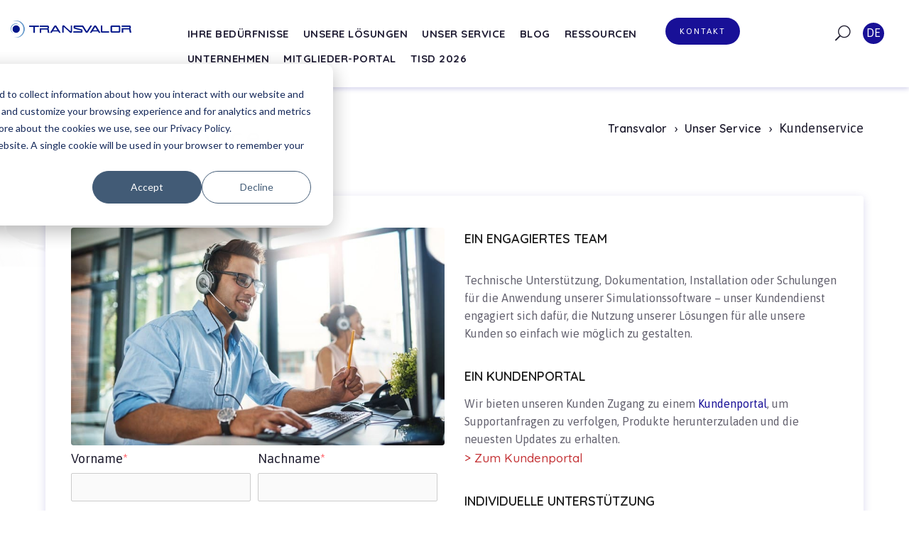

--- FILE ---
content_type: text/html; charset=UTF-8
request_url: https://www.transvalor.com/de/kundenservice
body_size: 10717
content:
<!doctype html><!--[if lt IE 7]> <html class="no-js lt-ie9 lt-ie8 lt-ie7" lang="de" > <![endif]--><!--[if IE 7]>    <html class="no-js lt-ie9 lt-ie8" lang="de" >        <![endif]--><!--[if IE 8]>    <html class="no-js lt-ie9" lang="de" >               <![endif]--><!--[if gt IE 8]><!--><html class="no-js" lang="de"><!--<![endif]--><head>
    <meta charset="utf-8">
    <meta http-equiv="X-UA-Compatible" content="IE=edge,chrome=1">
    <meta name="author" content="TRANSVALOR S.A.">
    <meta name="description" content="Unser Kundendienst umfasst zehn Fachkräfte für die Material-umformungssimulation.">
    <meta name="generator" content="HubSpot">
    <title>Kundenservice</title>
    <link rel="shortcut icon" href="https://www.transvalor.com/hubfs/Favicon.png">
    
<meta name="viewport" content="width=device-width, initial-scale=1">

    
    <meta property="og:description" content="Unser Kundendienst umfasst zehn Fachkräfte für die Material-umformungssimulation.">
    <meta property="og:title" content="Kundenservice">
    <meta name="twitter:description" content="Unser Kundendienst umfasst zehn Fachkräfte für die Material-umformungssimulation.">
    <meta name="twitter:title" content="Kundenservice">

    

    
    <style>
a.cta_button{-moz-box-sizing:content-box !important;-webkit-box-sizing:content-box !important;box-sizing:content-box !important;vertical-align:middle}.hs-breadcrumb-menu{list-style-type:none;margin:0px 0px 0px 0px;padding:0px 0px 0px 0px}.hs-breadcrumb-menu-item{float:left;padding:10px 0px 10px 10px}.hs-breadcrumb-menu-divider:before{content:'›';padding-left:10px}.hs-featured-image-link{border:0}.hs-featured-image{float:right;margin:0 0 20px 20px;max-width:50%}@media (max-width: 568px){.hs-featured-image{float:none;margin:0;width:100%;max-width:100%}}.hs-screen-reader-text{clip:rect(1px, 1px, 1px, 1px);height:1px;overflow:hidden;position:absolute !important;width:1px}
</style>

<link rel="stylesheet" href="https://www.transvalor.com/hubfs/hub_generated/module_assets/1/26117368495/1741264054479/module_Custom_Site_Search.min.css">
<link rel="stylesheet" href="https://www.transvalor.com/hubfs/hub_generated/module_assets/1/29023497624/1741264154698/module_Language_Switcher.min.css">
<link rel="stylesheet" href="/hs/hsstatic/cos-LanguageSwitcher/static-1.336/sass/LanguageSwitcher.css">
<link rel="stylesheet" href="https://www.transvalor.com/hubfs/hub_generated/module_assets/1/27294903312/1741264064587/module_Contact_Form_Panel.min.css">
<link rel="stylesheet" href="https://www.transvalor.com/hubfs/hub_generated/module_assets/1/25338097655/1741264043071/module_Grid_Row.min.css">
<link rel="stylesheet" href="https://www.transvalor.com/hubfs/hub_generated/module_assets/1/26129707788/1741264056636/module_Popup_Form.min.css">
<link rel="stylesheet" href="https://cdnjs.cloudflare.com/ajax/libs/jquery-modal/0.9.1/jquery.modal.min.css">
<link rel="stylesheet" href="https://www.transvalor.com/hubfs/hub_generated/module_assets/1/26129027175/1741264055699/module_Social_Icons.min.css">
    

    
<!--  Added by GoogleAnalytics4 integration -->
<script>
var _hsp = window._hsp = window._hsp || [];
window.dataLayer = window.dataLayer || [];
function gtag(){dataLayer.push(arguments);}

var useGoogleConsentModeV2 = true;
var waitForUpdateMillis = 1000;


if (!window._hsGoogleConsentRunOnce) {
  window._hsGoogleConsentRunOnce = true;

  gtag('consent', 'default', {
    'ad_storage': 'denied',
    'analytics_storage': 'denied',
    'ad_user_data': 'denied',
    'ad_personalization': 'denied',
    'wait_for_update': waitForUpdateMillis
  });

  if (useGoogleConsentModeV2) {
    _hsp.push(['useGoogleConsentModeV2'])
  } else {
    _hsp.push(['addPrivacyConsentListener', function(consent){
      var hasAnalyticsConsent = consent && (consent.allowed || (consent.categories && consent.categories.analytics));
      var hasAdsConsent = consent && (consent.allowed || (consent.categories && consent.categories.advertisement));

      gtag('consent', 'update', {
        'ad_storage': hasAdsConsent ? 'granted' : 'denied',
        'analytics_storage': hasAnalyticsConsent ? 'granted' : 'denied',
        'ad_user_data': hasAdsConsent ? 'granted' : 'denied',
        'ad_personalization': hasAdsConsent ? 'granted' : 'denied'
      });
    }]);
  }
}

gtag('js', new Date());
gtag('set', 'developer_id.dZTQ1Zm', true);
gtag('config', 'G-1KE96VEY1Q');
</script>
<script async src="https://www.googletagmanager.com/gtag/js?id=G-1KE96VEY1Q"></script>

<!-- /Added by GoogleAnalytics4 integration -->

<!--  Added by GoogleTagManager integration -->
<script>
var _hsp = window._hsp = window._hsp || [];
window.dataLayer = window.dataLayer || [];
function gtag(){dataLayer.push(arguments);}

var useGoogleConsentModeV2 = true;
var waitForUpdateMillis = 1000;



var hsLoadGtm = function loadGtm() {
    if(window._hsGtmLoadOnce) {
      return;
    }

    if (useGoogleConsentModeV2) {

      gtag('set','developer_id.dZTQ1Zm',true);

      gtag('consent', 'default', {
      'ad_storage': 'denied',
      'analytics_storage': 'denied',
      'ad_user_data': 'denied',
      'ad_personalization': 'denied',
      'wait_for_update': waitForUpdateMillis
      });

      _hsp.push(['useGoogleConsentModeV2'])
    }

    (function(w,d,s,l,i){w[l]=w[l]||[];w[l].push({'gtm.start':
    new Date().getTime(),event:'gtm.js'});var f=d.getElementsByTagName(s)[0],
    j=d.createElement(s),dl=l!='dataLayer'?'&l='+l:'';j.async=true;j.src=
    'https://www.googletagmanager.com/gtm.js?id='+i+dl;f.parentNode.insertBefore(j,f);
    })(window,document,'script','dataLayer','GTM-5XBHM6M');

    window._hsGtmLoadOnce = true;
};

_hsp.push(['addPrivacyConsentListener', function(consent){
  if(consent.allowed || (consent.categories && consent.categories.analytics)){
    hsLoadGtm();
  }
}]);

</script>

<!-- /Added by GoogleTagManager integration -->

    <link rel="canonical" href="https://www.transvalor.com/de/kundenservice">

<!--  2020/09 Manual integration GoogleAnalytics  --> <!-- Google tag (gtag.js) --> <script async src="https://www.googletagmanager.com/gtag/js?id=AW-17703532165"></script> <script> window.dataLayer = window.dataLayer || []; function gtag(){dataLayer.push(arguments);} gtag('js', new Date()); gtag('config', 'AW-17703532165'); </script>
<script>
(function(i,s,o,g,r,a,m){i['GoogleAnalyticsObject']=r;i[r]=i[r]||function(){
(i[r].q=i[r].q||[]).push(arguments)},i[r].l=1*new Date();a=s.createElement(o),
m=s.getElementsByTagName(o)[0];a.async=1;a.src=g;m.parentNode.insertBefore(a,m)
})(window,document,'script','https://www.google-analytics.com/analytics.js','ga');

ga('create', 'UA-45023824-1', 'auto');
ga('send', 'pageview');
</script>
<!-- /Added by GoogleAnalytics integration -->

<!-- Hotjar Tracking Code for https://www.transvalor.com -->
<script>
    (function(h,o,t,j,a,r){
        h.hj=h.hj||function(){(h.hj.q=h.hj.q||[]).push(arguments)};
        h._hjSettings={hjid:3896345,hjsv:6};
        a=o.getElementsByTagName('head')[0];
        r=o.createElement('script');r.async=1;
        r.src=t+h._hjSettings.hjid+j+h._hjSettings.hjsv;
        a.appendChild(r);
    })(window,document,'https://static.hotjar.com/c/hotjar-','.js?sv=');
</script>

<!-- SalesForce Marketing Cloud Next Tracking Code for https://www.transvalor.com -->
<script src="https://cdn.c360a.salesforce.com/beacon/c360a/bc3631e2-e909-4dc2-a0bc-6db65148eff5/scripts/c360a.min.js?wtcp_id=1NDSm00000006i9OAA"></script>
<meta property="og:url" content="https://www.transvalor.com/de/kundenservice">
<meta name="twitter:card" content="summary">
<meta http-equiv="content-language" content="de">
<link rel="alternate" hreflang="de" href="https://www.transvalor.com/de/kundenservice">
<link rel="alternate" hreflang="en" href="https://www.transvalor.com/en/customer-service">
<link rel="alternate" hreflang="fr" href="https://www.transvalor.com/fr/service-client">
<link rel="alternate" hreflang="it" href="https://www.transvalor.com/it/servizio-clienti">
<link rel="stylesheet" href="//7052064.fs1.hubspotusercontent-na1.net/hubfs/7052064/hub_generated/template_assets/DEFAULT_ASSET/1768935083794/template_layout.min.css">


<link rel="stylesheet" href="https://www.transvalor.com/hubfs/hub_generated/template_assets/1/25289936800/1741281121233/template_style.min.css">
<link rel="stylesheet" href="https://www.transvalor.com/hubfs/hub_generated/template_assets/1/26031941138/1741281122954/template_custom.min.css">




</head>
<body class="small-header   hs-content-id-28810370899 hs-site-page page " style="">
<!--  Added by GoogleTagManager integration -->
<noscript><iframe src="https://www.googletagmanager.com/ns.html?id=GTM-5XBHM6M" height="0" width="0" style="display:none;visibility:hidden"></iframe></noscript>

<!-- /Added by GoogleTagManager integration -->

    <div class="header-container-wrapper">
    <div class="header-container container-fluid">

<div class="row-fluid-wrapper row-depth-1 row-number-1 ">
<div class="row-fluid ">
<div class="span12 widget-span widget-type-global_group " style="" data-widget-type="global_group" data-x="0" data-w="12">
<div class="" data-global-widget-path="generated_global_groups/26533720819.html"><div class="row-fluid-wrapper row-depth-1 row-number-1 ">
<div class="row-fluid ">
<div class="span2 widget-span widget-type-custom_widget logo" style="" data-widget-type="custom_widget" data-x="0" data-w="2">
<div id="hs_cos_wrapper_module_1587997260478209" class="hs_cos_wrapper hs_cos_wrapper_widget hs_cos_wrapper_type_module widget-type-logo" style="" data-hs-cos-general-type="widget" data-hs-cos-type="module">






  

  
    
  

  

  





  <span id="hs_cos_wrapper_module_1587997260478209_hs_logo_widget" class="hs_cos_wrapper hs_cos_wrapper_widget hs_cos_wrapper_type_logo" style="" data-hs-cos-general-type="widget" data-hs-cos-type="logo"><a href="https://www.transvalor.com/de/homepage?hsLang=de" id="hs-link-module_1587997260478209_hs_logo_widget" style="border-width:0px;border:0px;"><img src="https://www.transvalor.com/hs-fs/hubfs/Logo_Transvalor_2024_LD-1.png?width=4968&amp;height=694&amp;name=Logo_Transvalor_2024_LD-1.png" class="hs-image-widget " height="694" style="height: auto;width:4968px;border-width:0px;border:0px;" width="4968" alt="logo-transvalor" title="logo-transvalor" srcset="https://www.transvalor.com/hs-fs/hubfs/Logo_Transvalor_2024_LD-1.png?width=2484&amp;height=347&amp;name=Logo_Transvalor_2024_LD-1.png 2484w, https://www.transvalor.com/hs-fs/hubfs/Logo_Transvalor_2024_LD-1.png?width=4968&amp;height=694&amp;name=Logo_Transvalor_2024_LD-1.png 4968w, https://www.transvalor.com/hs-fs/hubfs/Logo_Transvalor_2024_LD-1.png?width=7452&amp;height=1041&amp;name=Logo_Transvalor_2024_LD-1.png 7452w, https://www.transvalor.com/hs-fs/hubfs/Logo_Transvalor_2024_LD-1.png?width=9936&amp;height=1388&amp;name=Logo_Transvalor_2024_LD-1.png 9936w, https://www.transvalor.com/hs-fs/hubfs/Logo_Transvalor_2024_LD-1.png?width=12420&amp;height=1735&amp;name=Logo_Transvalor_2024_LD-1.png 12420w, https://www.transvalor.com/hs-fs/hubfs/Logo_Transvalor_2024_LD-1.png?width=14904&amp;height=2082&amp;name=Logo_Transvalor_2024_LD-1.png 14904w" sizes="(max-width: 4968px) 100vw, 4968px"></a></span>
</div>

</div><!--end widget-span -->
<div class="span10 widget-span widget-type-cell " style="" data-widget-type="cell" data-x="2" data-w="10">

<div class="row-fluid-wrapper row-depth-1 row-number-2 ">
<div class="row-fluid ">
<div class="span8 widget-span widget-type-custom_widget custom-menu-primary" style="" data-widget-type="custom_widget" data-x="0" data-w="8">
<div id="hs_cos_wrapper_module_1585154295081450" class="hs_cos_wrapper hs_cos_wrapper_widget hs_cos_wrapper_type_module" style="" data-hs-cos-general-type="widget" data-hs-cos-type="module">








  

  
    
  

  

  




  

  <div class="mobile-trigger"><i></i></div>
  <div class="hs-menu-wrapper active-branch hs-menu-flow-horizontal" role="navigation" data-sitemap-name="default" data-menu-id="" aria-label="Navigation Menu">
    <ul>
      
        
  
    

    
      
    

    
    
      
        
      
    
      
        
      
    

    <li class="hs-menu-item hs-menu-depth-1 hs-item-has-children  menu-link-needs" role="menu">
      <a href="#needs" role="menuitem" class="child-trigger child-open">Ihre Bedürfnisse</a>
      <ul class="hs-menu-children-wrapper hs-menu-children-layout-column">
        
          
  
    

    

    
    
      
    
      
    
      
    
      
    
      
    
      
    

    <li class="hs-menu-item hs-menu-depth-2 hs-item-has-children  menu-link" role="menu">
      <a href="javascript:;" role="menuitem" class="child-trigger child-open">Industrie</a>
      <ul class="hs-menu-children-wrapper hs-menu-children-layout-list">
        
          
  
    

    
    
      
    
      
    
      
    
      
    
      
    
      
    
      
    
      
    
      
    
    
    <li class="hs-menu-item hs-menu-depth-3 ">
      <a href="https://www.transvalor.com/de/industrie/automobilindustrie" role="menuitem" class="menu-link-de/industrie/automobilindustrie">Automobil</a>
    </li>
  

        
          
  
    

    
    
      
    
      
    
      
    
      
    
      
    
      
    
      
    
      
    
      
    
    
    <li class="hs-menu-item hs-menu-depth-3 ">
      <a href="https://www.transvalor.com/de/industrie/luftfahrtindustrie" role="menuitem" class="menu-link-de/industrie/luftfahrtindustrie">Luftfahrt</a>
    </li>
  

        
          
  
    

    
    
      
    
      
    
      
    
      
    
      
    
      
    
      
    
      
    
      
    
    
    <li class="hs-menu-item hs-menu-depth-3 ">
      <a href="https://www.transvalor.com/de/industrie/energie" role="menuitem" class="menu-link-de/industrie/energie">Energie</a>
    </li>
  

        
          
  
    

    
    
      
    
      
    
      
    
      
    
      
    
      
    
      
    
      
    
      
    
    
    <li class="hs-menu-item hs-menu-depth-3 ">
      <a href="https://www.transvalor.com/de/industrie/medizintechnik" role="menuitem" class="menu-link-de/industrie/medizintechnik">Medizintechnik</a>
    </li>
  

        
          
  
    

    
    
      
    
      
    
      
    
      
    
      
    
      
    
      
    
      
    
      
    
    
    <li class="hs-menu-item hs-menu-depth-3 ">
      <a href="https://www.transvalor.com/de/industrie/uhrmacherei" role="menuitem" class="menu-link-de/industrie/uhrmacherei">Uhrmacherei</a>
    </li>
  

        
          
  
    

    
    
      
    
      
    
      
    
      
    
      
    
      
    
      
    
      
    
      
    
    
    <li class="hs-menu-item hs-menu-depth-3 ">
      <a href="https://www.transvalor.com/de/industry/glass" role="menuitem" class="menu-link-de/industry/glass">Glasformung</a>
    </li>
  

        
      </ul>
    </li>
  

        
          
  
    

    

    
    
      
    
      
    
      
    
      
    
      
    
      
    
      
    
      
    

    <li class="hs-menu-item hs-menu-depth-2 hs-item-has-children  menu-link" role="menu">
      <a href="javascript:;" role="menuitem" class="child-trigger child-open">Anwendungen</a>
      <ul class="hs-menu-children-wrapper hs-menu-children-layout-list">
        
          
  
    

    
    
      
    
      
    
      
    
      
    
      
    
      
    
      
    
      
    
      
    
    
    <li class="hs-menu-item hs-menu-depth-3 ">
      <a href="https://www.transvalor.com/de/anwendungen/schmieden" role="menuitem" class="menu-link-de/anwendungen/schmieden">Schmieden</a>
    </li>
  

        
          
  
    

    
    
      
    
      
    
      
    
      
    
      
    
      
    
      
    
      
    
      
    
    
    <li class="hs-menu-item hs-menu-depth-3 ">
      <a href="https://www.transvalor.com/de/anwendungen/kaltumformung" role="menuitem" class="menu-link-de/anwendungen/kaltumformung">Kaltumformung</a>
    </li>
  

        
          
  
    

    
    
      
    
      
    
      
    
      
    
      
    
      
    
      
    
      
    
      
    
    
    <li class="hs-menu-item hs-menu-depth-3 ">
      <a href="https://www.transvalor.com/de/anwendungen/warmebehandlung" role="menuitem" class="menu-link-de/anwendungen/warmebehandlung">Wärmebehandlung</a>
    </li>
  

        
          
  
    

    
    
      
    
      
    
      
    
      
    
      
    
      
    
      
    
      
    
      
    
    
    <li class="hs-menu-item hs-menu-depth-3 ">
      <a href="https://www.transvalor.com/de/anwendungen/giessprozesse" role="menuitem" class="menu-link-de/anwendungen/giessprozesse">Gießprozesse</a>
    </li>
  

        
          
  
    

    
    
      
    
      
    
      
    
      
    
      
    
      
    
      
    
      
    
      
    
    
    <li class="hs-menu-item hs-menu-depth-3 ">
      <a href="https://www.transvalor.com/de/anwendungen/schweissen" role="menuitem" class="menu-link-de/anwendungen/schweissen">Schweißen und Verbingundstechnik</a>
    </li>
  

        
          
  
    

    
    
      
    
      
    
      
    
      
    
      
    
      
    
      
    
      
    
      
    
    
    <li class="hs-menu-item hs-menu-depth-3 ">
      <a href="https://www.transvalor.com/de/anwendungen/mikrostrukturentwicklung" role="menuitem" class="menu-link-de/anwendungen/mikrostrukturentwicklung">Mikrostrukturelle Entwicklungen</a>
    </li>
  

        
          
  
    

    
    
      
    
      
    
      
    
      
    
      
    
      
    
      
    
      
    
      
    
    
    <li class="hs-menu-item hs-menu-depth-3 ">
      <a href="https://www.transvalor.com/de/anwendungen/kunststoffspritzguss" role="menuitem" class="menu-link-de/anwendungen/kunststoffspritzguss">Polymerverarbeitung</a>
    </li>
  

        
          
  
    

    
    
      
    
      
    
      
    
      
    
      
    
      
    
      
    
      
    
      
    
    
    <li class="hs-menu-item hs-menu-depth-3 ">
      <a href="https://www.transvalor.com/de/applications/strukturanalyse" role="menuitem" class="menu-link-de/applications/strukturanalyse">STRUKTURANALYSE</a>
    </li>
  

        
      </ul>
    </li>
  

        
      </ul>
    </li>
  

      
        
  
    

    
      
    

    
    
      
        
      
    
      
        
      
    

    <li class="hs-menu-item hs-menu-depth-1 hs-item-has-children  menu-link-solutions" role="menu">
      <a href="#solutions" role="menuitem" class="child-trigger child-open">Unsere Lösungen</a>
      <ul class="hs-menu-children-wrapper hs-menu-children-layout-column">
        
          
  
    

    

    
    
      
    
      
    
      
    
      
    
      
    
      
    
      
    
      
    

    <li class="hs-menu-item hs-menu-depth-2 hs-item-has-children empty-label-child menu-link" role="menu">
      <a href="javascript:;" role="menuitem" class="child-trigger child-open"></a>
      <ul class="hs-menu-children-wrapper hs-menu-children-layout-list">
        
          
  
    

    
    
      
        
      
    
      
    
      
    
      
    
      
    
      
    
      
    
      
    
      
    
    
    <li class="hs-menu-item hs-menu-depth-3 ">
      <a href="https://www.transvalor.com/de/forge" role="menuitem" class="menu-link-de/forge"><span class="forge-menu-link">FORGE®</span></a>
    </li>
  

        
          
  
    

    
    
      
    
      
        
      
    
      
    
      
    
      
    
      
    
      
    
      
    
      
    
    
    <li class="hs-menu-item hs-menu-depth-3 ">
      <a href="https://www.transvalor.com/de/coldform" role="menuitem" class="menu-link-de/coldform"><span class="coldform-menu-link">COLDFORM®</span></a>
    </li>
  

        
          
  
    

    
    
      
    
      
    
      
        
      
    
      
    
      
    
      
    
      
    
      
    
      
    
    
    <li class="hs-menu-item hs-menu-depth-3 ">
      <a href="https://www.transvalor.com/de/simheat" role="menuitem" class="menu-link-de/simheat"><span class="simheat-menu-link">SIMHEAT®</span></a>
    </li>
  

        
          
  
    

    
    
      
    
      
    
      
    
      
        
      
    
      
    
      
    
      
    
      
    
      
    
    
    <li class="hs-menu-item hs-menu-depth-3 ">
      <a href="https://www.transvalor.com/de/thercast" role="menuitem" class="menu-link-de/thercast"><span class="thercast-menu-link">THERCAST®</span></a>
    </li>
  

        
          
  
    

    
    
      
    
      
    
      
    
      
    
      
        
      
    
      
    
      
    
      
    
      
    
    
    <li class="hs-menu-item hs-menu-depth-3 ">
      <a href="https://www.transvalor.com/de/transweld" role="menuitem" class="menu-link-de/transweld"><span class="transweld-menu-link">TRANSWELD®</span></a>
    </li>
  

        
          
  
    

    
    
      
    
      
    
      
    
      
    
      
    
      
        
      
    
      
    
      
    
      
    
    
    <li class="hs-menu-item hs-menu-depth-3 ">
      <a href="https://www.transvalor.com/de/digimu" role="menuitem" class="menu-link-de/digimu"><span class="digimu-menu-link">DIGIMU®</span></a>
    </li>
  

        
          
  
    

    
    
      
    
      
    
      
    
      
    
      
    
      
    
      
        
      
    
      
    
      
    
    
    <li class="hs-menu-item hs-menu-depth-3 ">
      <a href="https://www.transvalor.com/de/rem3d" role="menuitem" class="menu-link-de/rem3d"><span class="rem3d-menu-link">REM3D®</span></a>
    </li>
  

        
          
  
    

    
    
      
    
      
    
      
    
      
    
      
    
      
    
      
    
      
    
      
        
      
    
    
    <li class="hs-menu-item hs-menu-depth-3 ">
      <a href="https://www.transvalor.com/de/z-set" role="menuitem" class="menu-link-de/z-set"><span class="z-set-menu-link">z-set</span></a>
    </li>
  

        
      </ul>
    </li>
  

        
          
  
    

    

    
    
      
    
      
    
      
    
      
    

    <li class="hs-menu-item hs-menu-depth-2 hs-item-has-children empty-label-child menu-link" role="menu">
      <a href="javascript:;" role="menuitem" class="child-trigger child-open"></a>
      <ul class="hs-menu-children-wrapper hs-menu-children-layout-list">
        
          
  
    

    
    
      
    
      
    
      
    
      
    
      
    
      
    
      
    
      
    
      
    
    
    <li class="hs-menu-item hs-menu-depth-3 ">
      <a href="https://www.transvalor.com/de/globaler-uberblick" role="menuitem" class="menu-link-de/globaler-uberblick">Globaler Überblick</a>
    </li>
  

        
          
  
    

    
    
      
    
      
    
      
    
      
    
      
    
      
    
      
    
      
    
      
    
    
    <li class="hs-menu-item hs-menu-depth-3 ">
      <a href="https://www.transvalor.com/de/lizenzmodell" role="menuitem" class="menu-link-de/lizenzmodell">Lizenzmodell</a>
    </li>
  

        
          
  
    

    
    
      
    
      
    
      
    
      
    
      
    
      
    
      
    
      
    
      
    
    
    <li class="hs-menu-item hs-menu-depth-3 ">
      <a href="https://www.transvalor.com/de/modulare-angebote" role="menuitem" class="menu-link-de/modulare-angebote">Modulare Angebote</a>
    </li>
  

        
          
  
    

    
    
      
    
      
    
      
    
      
    
      
    
      
    
      
    
      
    
      
    
    
    <li class="hs-menu-item hs-menu-depth-3 ">
      <a href="https://www.transvalor.com/de/hochschullizenz" role="menuitem" class="menu-link-de/hochschullizenz">Hochschullizenz</a>
    </li>
  

        
      </ul>
    </li>
  

        
      </ul>
    </li>
  

      
        
  
    

    

    
    
      
    
      
    
      
    

    <li class="hs-menu-item hs-menu-depth-1 hs-item-has-children  menu-link" role="menu">
      <a href="javascript:;" role="menuitem" class="child-trigger child-open">Unser Service</a>
      <ul class="hs-menu-children-wrapper hs-menu-children-layout-list">
        
          
  
    

    
    
      
    
      
    
      
    
      
    
      
    
      
    
      
    
      
    
      
    
    
    <li class="hs-menu-item hs-menu-depth-2 ">
      <a href="https://www.transvalor.com/de/engineering-dienstleistungen" role="menuitem" class="menu-link-de/engineering-dienstleistungen">Engineering-Dienstleistungen</a>
    </li>
  

        
          
  
    

    
    
      
    
      
    
      
    
      
    
      
    
      
    
      
    
      
    
      
    
    
    <li class="hs-menu-item hs-menu-depth-2 ">
      <a href="https://www.transvalor.com/de/schulungen" role="menuitem" class="menu-link-de/schulungen">Schulungen</a>
    </li>
  

        
          
  
    

    
    
      
    
      
    
      
    
      
    
      
    
      
    
      
    
      
    
      
    
    
    <li class="hs-menu-item hs-menu-depth-2 ">
      <a href="https://www.transvalor.com/de/kundenservice" role="menuitem" class="menu-link-de/kundenservice">Kundenservice</a>
    </li>
  

        
      </ul>
    </li>
  

      
        
  
    

    
    
      
    
      
    
      
    
      
    
      
    
      
    
      
    
      
    
      
    
    
    <li class="hs-menu-item hs-menu-depth-1 ">
      <a href="https://www.transvalor.com/de/blog" role="menuitem" class="menu-link-de/blog">Blog</a>
    </li>
  

      
        
  
    

    
    
      
    
      
    
      
    
      
    
      
    
      
    
      
    
      
    
      
    
    
    <li class="hs-menu-item hs-menu-depth-1 ">
      <a href="https://www.transvalor.com/de/ressourcen" role="menuitem" class="menu-link-de/ressourcen">Ressourcen</a>
    </li>
  

      
        
  
    

    
    
      
    
      
    
      
    
      
    
      
    
      
    
      
    
      
    
      
    
    
    <li class="hs-menu-item hs-menu-depth-1 ">
      <a href="https://www.transvalor.com/de/unternehmen" role="menuitem" class="menu-link-de/unternehmen">Unternehmen</a>
    </li>
  

      
        
  
    

    
    
      
    
      
    
      
    
      
    
      
    
      
    
      
    
      
    
      
    
    
    <li class="hs-menu-item hs-menu-depth-1 ">
      <a href="https://transvalor.my.site.com/customer" role="menuitem" class="menu-link">Mitglieder-Portal</a>
    </li>
  

      
        
  
    

    
    
      
    
      
    
      
    
      
    
      
    
      
    
      
    
      
    
      
    
    
    <li class="hs-menu-item hs-menu-depth-1 ">
      <a href="https://tisd.transvalor.com/homepage" role="menuitem" class="menu-link-homepage">TISD 2026</a>
    </li>
  

      
        
  
    

    
    
      
    
      
    
      
    
      
    
      
    
      
    
      
    
      
        
      
    
      
    
    
    <li class="hs-menu-item hs-menu-depth-1 link-hidden-in-desktop">
      <a href="https://www.transvalor.com/de/kontakt" role="menuitem" class="menu-link-de/kontakt">Kontakt</a>
    </li>
  

      
    </ul>
  </div>
</div>

</div><!--end widget-span -->
<div class="span4 widget-span widget-type-cell " style="" data-widget-type="cell" data-x="8" data-w="4">

<div class="row-fluid-wrapper row-depth-1 row-number-3 ">
<div class="row-fluid ">
<div class="span8 widget-span widget-type-custom_widget header-cta" style="" data-widget-type="custom_widget" data-x="0" data-w="8">
<div id="hs_cos_wrapper_module_1587995630830120" class="hs_cos_wrapper hs_cos_wrapper_widget hs_cos_wrapper_type_module" style="" data-hs-cos-general-type="widget" data-hs-cos-type="module">






  

  
    
  

  

  



  <span id="hs_cos_wrapper_module_1587995630830120_" class="hs_cos_wrapper hs_cos_wrapper_widget hs_cos_wrapper_type_cta" style="" data-hs-cos-general-type="widget" data-hs-cos-type="cta"><!--HubSpot Call-to-Action Code --><span class="hs-cta-wrapper" id="hs-cta-wrapper-5dce2dde-2548-43ff-9ee0-1974bfd30961"><span class="hs-cta-node hs-cta-5dce2dde-2548-43ff-9ee0-1974bfd30961" id="hs-cta-5dce2dde-2548-43ff-9ee0-1974bfd30961"><!--[if lte IE 8]><div id="hs-cta-ie-element"></div><![endif]--><a href="https://cta-redirect.hubspot.com/cta/redirect/6326022/5dce2dde-2548-43ff-9ee0-1974bfd30961"><img class="hs-cta-img" id="hs-cta-img-5dce2dde-2548-43ff-9ee0-1974bfd30961" style="border-width:0px;" src="https://no-cache.hubspot.com/cta/default/6326022/5dce2dde-2548-43ff-9ee0-1974bfd30961.png" alt="Kontakt"></a></span><script charset="utf-8" src="/hs/cta/cta/current.js"></script><script type="text/javascript"> hbspt.cta._relativeUrls=true;hbspt.cta.load(6326022, '5dce2dde-2548-43ff-9ee0-1974bfd30961', {"useNewLoader":"true","region":"na1"}); </script></span><!-- end HubSpot Call-to-Action Code --></span>
</div>

</div><!--end widget-span -->
<div class="span2 widget-span widget-type-custom_widget custom-search-widget" style="" data-widget-type="custom_widget" data-x="8" data-w="2">
<div id="hs_cos_wrapper_module_158219391760547" class="hs_cos_wrapper hs_cos_wrapper_widget hs_cos_wrapper_type_module" style="" data-hs-cos-general-type="widget" data-hs-cos-type="module">


<div class="module-custom-site-search">
  <div class="module-custom-site-search-icon">
    <span class="icon icon-search"></span>
  </div>
  
  <div class="hs-search-field"> 
    <div class="hs-search-field__bar"> 
      <form action="/hs-search-results">
        
        <input type="text" class="hs-search-field__input" name="term" autocomplete="off" aria-label="Suche" placeholder="Suche" data-autocomplete-tpl="Ergebnisse für %s">

        
        <input type="hidden" name="type" value="SITE_PAGE">
        
        
        
        <input type="hidden" name="type" value="BLOG_POST">
        <input type="hidden" name="type" value="LISTING_PAGE">
        
        
        <input type="hidden" name="hsLang" value="de">
        <input type="hidden" name="pathPrefix" value="/de/">

        
      </form>
    </div>
    <ul class="hs-search-field__suggestions"></ul>
  </div>
</div></div>

</div><!--end widget-span -->
<div class="span2 widget-span widget-type-custom_widget language-switcher" style="" data-widget-type="custom_widget" data-x="10" data-w="2">
<div id="hs_cos_wrapper_module_158857910790172" class="hs_cos_wrapper hs_cos_wrapper_widget hs_cos_wrapper_type_module widget-type-language_switcher" style="" data-hs-cos-general-type="widget" data-hs-cos-type="module">

<div class="module-language-switcher">
  <span id="hs_cos_wrapper_module_158857910790172_" class="hs_cos_wrapper hs_cos_wrapper_widget hs_cos_wrapper_type_language_switcher" style="" data-hs-cos-general-type="widget" data-hs-cos-type="language_switcher"><div class="lang_switcher_class">
   <div class="globe_class" onclick="">
       <ul class="lang_list_class">
           <li>
               <a class="lang_switcher_link" data-language="de" lang="de" href="https://www.transvalor.com/de/kundenservice">Deutsch</a>
           </li>
           <li>
               <a class="lang_switcher_link" data-language="en" lang="en" href="https://www.transvalor.com/en/customer-service">English</a>
           </li>
           <li>
               <a class="lang_switcher_link" data-language="fr" lang="fr" href="https://www.transvalor.com/fr/service-client">Français</a>
           </li>
           <li>
               <a class="lang_switcher_link" data-language="it" lang="it" href="https://www.transvalor.com/it/servizio-clienti">Italiano</a>
           </li>
       </ul>
   </div>
</div></span>

  <div class="language-switcher--current-lang">
    
      de
    
  </div>
</div></div>

</div><!--end widget-span -->
</div><!--end row-->
</div><!--end row-wrapper -->

</div><!--end widget-span -->
</div><!--end row-->
</div><!--end row-wrapper -->

</div><!--end widget-span -->
</div><!--end row-->
</div><!--end row-wrapper -->
</div>
</div><!--end widget-span -->
</div><!--end row-->
</div><!--end row-wrapper -->

    </div><!--end header -->
</div><!--end header wrapper -->

<div class="body-container-wrapper">
    <div class="body-container container-fluid">

<div class="row-fluid-wrapper row-depth-1 row-number-1 ">
<div class="row-fluid ">
<div class="span12 widget-span widget-type-custom_widget super-light-banner" style="" data-widget-type="custom_widget" data-x="0" data-w="12">
<div id="hs_cos_wrapper_module_1584626495291197" class="hs_cos_wrapper hs_cos_wrapper_widget hs_cos_wrapper_type_module" style="" data-hs-cos-general-type="widget" data-hs-cos-type="module"><div class="module-industry-banner light-banner" style="background-image:url(https://www.transvalor.com/hubfs/Faded%20pagehead%20bg.jpg)">
  <div class="module-industry-banner-content banner-text fullpage-center">
    <div class="span6">
      
      <h1 class="custom-page-title">
        
          <div id="hs_cos_wrapper_module_1584626495291197_" class="hs_cos_wrapper hs_cos_wrapper_widget hs_cos_wrapper_type_inline_text" style="" data-hs-cos-general-type="widget" data-hs-cos-type="inline_text" data-hs-cos-field="title">Kundenservice</div>
        
      </h1>
      
    </div>
    <div class="span6">
      
        <span id="hs_cos_wrapper_module_1584626495291197_" class="hs_cos_wrapper hs_cos_wrapper_widget hs_cos_wrapper_type_menu" style="" data-hs-cos-general-type="widget" data-hs-cos-type="menu"><div class="hs-breadcrumb-menu-wrapper" id="hs_menu_wrapper_module_1584626495291197_" role="navigation" data-sitemap-name="default" data-menu-id="28758111281">
 <ul class="hs-breadcrumb-menu">
  <li class="hs-breadcrumb-menu-item first-crumb"><a href="javascript:;" class="hs-breadcrumb-label">Transvalor</a><span class="hs-breadcrumb-menu-divider"></span></li>
  <li class="hs-breadcrumb-menu-item"><a href="javascript:;" class="hs-breadcrumb-label">Unser Service</a><span class="hs-breadcrumb-menu-divider"></span></li>
  <li class="hs-breadcrumb-menu-item last-crumb"><span class="hs-breadcrumb-label">Kundenservice</span></li>
 </ul>
</div></span>
      
    </div>
  </div>
  <div style="clear: both;"></div>
</div></div>

</div><!--end widget-span -->
</div><!--end row-->
</div><!--end row-wrapper -->

<div class="row-fluid-wrapper row-depth-1 row-number-2 ">
<div class="row-fluid ">
<div class="span12 widget-span widget-type-cell fullpage-center" style="" data-widget-type="cell" data-x="0" data-w="12">

<div class="row-fluid-wrapper row-depth-1 row-number-3 ">
<div class="row-fluid ">
<div class="span12 widget-span widget-type-custom_widget " style="" data-widget-type="custom_widget" data-x="0" data-w="12">
<div id="hs_cos_wrapper_module_1584629273665773" class="hs_cos_wrapper hs_cos_wrapper_widget hs_cos_wrapper_type_module" style="" data-hs-cos-general-type="widget" data-hs-cos-type="module">





<div class="module-contact-form-panel">
  <div class="module-contact-form-panel-container row-fluid">
    
      
  <div class="module-contact-form-panel-form span6">
    
      
      
      
      
      <div class="module-contact-form-panel-form--heading">
        <img src="https://www.transvalor.com/hubfs/Service%20Client/customer-service.jpg" alt="customer-service" style="max-width: 100%; height: auto;">
      </div>
    
    <div class="module-contact-form-panel-form--form-title">
      <h2></h2>
    </div>
    <div class="module-contact-form-panel-form--form">
      <span id="hs_cos_wrapper_module_1584629273665773_" class="hs_cos_wrapper hs_cos_wrapper_widget hs_cos_wrapper_type_form" style="" data-hs-cos-general-type="widget" data-hs-cos-type="form"><h3 id="hs_cos_wrapper_form_449413179_title" class="hs_cos_wrapper form-title" data-hs-cos-general-type="widget_field" data-hs-cos-type="text"></h3>

<div id="hs_form_target_form_449413179"></div>









</span>
    </div>
  </div>

      
  <div class="module-contact-form-panel-content span6 form-content-panel-right">
    
    <div class="form-content-panel-content-right">
         <div id="hs_cos_wrapper_module_1584629273665773_" class="hs_cos_wrapper hs_cos_wrapper_widget hs_cos_wrapper_type_inline_rich_text" style="" data-hs-cos-general-type="widget" data-hs-cos-type="inline_rich_text" data-hs-cos-field="associated_content.text"><h2>Ein engagiertes Team</h2>
<p>Technische Unterstützung, Dokumentation, Installation oder Schulungen für die Anwendung unserer Simulationssoftware – unser Kundendienst engagiert sich dafür, die Nutzung unserer Lösungen für alle unsere Kunden so einfach wie möglich zu gestalten.</p>
<h2><br>Ein Kundenportal</h2>
<p>Wir bieten unseren Kunden Zugang zu einem <a href="/de/blog/neues-kundenportal?hsLang=de" rel="noopener">Kundenportal</a>, um Supportanfragen zu verfolgen, Produkte herunterzuladen und die neuesten Updates zu erhalten.<br><a href="https://transvalor.force.com/customer/login" rel="noopener" target="_blank"><strong>&gt; Zum Kundenportal</strong></a><br><span style="font-size: 16px;"></span></p>
<h2><br>Individuelle Unterstützung</h2>
<p>Unsere Aufgabe ist es, Schwierigkeiten bei der Anwendung unserer Programme aus dem Weg zu räumen. Wir bieten Ihnen eine auf Ihre Branchensituation ausgerichtete Beratung und erläutern die verschiedenen Funktionalitäten und Tipps für den optimalen Einsatz unserer Lösungen.</p>
<h2><br>Enger Kontakt zu unseren Entwicklern</h2>
<p>Unser Kundendienst befindet sich an unserem Geschäftssitz in Sophia Antipolis – unter demselben Dach wie unsere Entwicklungsabteilung. Diese Nähe fördert die Zusammenarbeit zwischen den Teams und erleichtert die Weiterleitung von Kundenwünschen zur Verbesserung und Entwicklung zusätzlicher Funktionalitäten.</p>
<p>&nbsp;</p>
<h2>Kontaktieren Sie uns direkt</h2>
<p style="padding: 0px;"><strong>Europa - Afrika - Ozeanien</strong></p>
<table style="width: 100%; margin-left: auto; margin-right: auto; border-collapse: collapse; table-layout: fixed; height: 23px; border: 0px none #99acc2;">
<tbody>
<tr style="height: 23px;">
<td style="width: 50%; height: 23px; vertical-align: top; padding: 4px;">
<p>Sitz Transvalor Frankreich<br><a href="mailto:support@transvalor.com">support@transvalor.com</a><br>Telefon: +33 4 9292 4200</p>
</td>
</tr>
</tbody>
</table>
<p style="padding: 0px;"><strong>Nord-, Mittel-, Südamerika</strong></p>
<table style="width: 100%; margin-left: auto; margin-right: auto; border-collapse: collapse; table-layout: fixed; height: 23px; border: 0px none #99acc2;">
<tbody>
<tr>
<td style="width: 50%; vertical-align: top; padding: 4px;">
<p style="line-height: 1;">Transvalor Americas Corp.</p>
<p style="line-height: 1;"><a href="mailto:Support-aaa@transvalor.com">Support-aaa@transvalor.com</a></p>
<p style="line-height: 1;">Telefon: +1 312-219-6029</p>
</td>
</tr>
</tbody>
</table></div> 
    </div>
  </div>

    
  </div>
</div></div>

</div><!--end widget-span -->
</div><!--end row-->
</div><!--end row-wrapper -->

</div><!--end widget-span -->
</div><!--end row-->
</div><!--end row-wrapper -->

<div class="row-fluid-wrapper row-depth-1 row-number-4 ">
<div class="row-fluid ">
<div class="span12 widget-span widget-type-widget_container fullpage-center reinsurance-blurbs services" style="" data-widget-type="widget_container" data-x="0" data-w="12">
<span id="hs_cos_wrapper_module_15846356995751137" class="hs_cos_wrapper hs_cos_wrapper_widget_container hs_cos_wrapper_type_widget_container" style="" data-hs-cos-general-type="widget_container" data-hs-cos-type="widget_container"><div id="hs_cos_wrapper_widget_1585139881680" class="hs_cos_wrapper hs_cos_wrapper_widget hs_cos_wrapper_type_module" style="" data-hs-cos-general-type="widget" data-hs-cos-type="module">








<div class="grid-row-container grid-row-3-cols">
  
    
      <div class="row-fluid">
    
    
  
  
  
  
  <div class="grid-card span4 lazyload">
    
    
  <span class="grid-card-content">
    
    <div class="grid-card-image ">
      
      
      
      
      
      <img src="https://www.transvalor.com/hubfs/001-learning.png" alt="001-learning" style="max-width: 100%; height: auto;">
      
    </div>
    
    <div class="grid-card-text ">
      <div id="hs_cos_wrapper_widget_1585139881680_" class="hs_cos_wrapper hs_cos_wrapper_widget hs_cos_wrapper_type_inline_rich_text" style="" data-hs-cos-general-type="widget" data-hs-cos-type="inline_rich_text" data-hs-cos-field="card_text"><h2>Experten</h2>
<p>Unser Kundendienst umfasst zehn Fachkräfte für die Material-umformungssimulation: <strong>Ob Schmiede-, Kaltumform-, Gieß-, Schweiß- oder Kunststoffspritzvorgänge</strong> – unsere Experten bieten fachkundigen Rat.</p></div>
    </div>
    
  </span>

    
  </div>

    
  
    
    
  
  
  
  
  <div class="grid-card span4 lazyload">
    
    
  <span class="grid-card-content">
    
    <div class="grid-card-image ">
      
      
      
      
      
      <img src="https://www.transvalor.com/hubfs/002-translation.png" alt="002-translation" style="max-width: 100%; height: auto;">
      
    </div>
    
    <div class="grid-card-text ">
      <div id="hs_cos_wrapper_widget_1585139881680_" class="hs_cos_wrapper hs_cos_wrapper_widget hs_cos_wrapper_type_inline_rich_text" style="" data-hs-cos-general-type="widget" data-hs-cos-type="inline_rich_text" data-hs-cos-field="card_text"><h2>Mehrsprachig</h2>
<p><strong>Deutsch, Englisch, Französisch, Spanisch, Portugiesisch</strong>... Vereinfachen Sie Ihren Austausch mit unserem Kundenservice, indem Sie mit einem Mitarbeiter sprechen, der Ihre Sprache spricht.</p></div>
    </div>
    
  </span>

    
  </div>

    
  
    
    
  
  
  
  
  <div class="grid-card span4 lazyload">
    
    
  <span class="grid-card-content">
    
    <div class="grid-card-image ">
      
      
      
      
      
      <img src="https://www.transvalor.com/hubfs/003-clock.png" alt="003-clock" style="max-width: 100%; height: auto;">
      
    </div>
    
    <div class="grid-card-text ">
      <div id="hs_cos_wrapper_widget_1585139881680_" class="hs_cos_wrapper hs_cos_wrapper_widget hs_cos_wrapper_type_inline_rich_text" style="" data-hs-cos-general-type="widget" data-hs-cos-type="inline_rich_text" data-hs-cos-field="card_text"><h2>Reaktiv</h2>
<p>Unser Kundendienst steht Ihnen ganzjährig <strong>montags bis freitags von 9 bis 17</strong> Uhr zur Verfügung und setzt alles daran, Ihre Anfragen zeitnah zu beantworten.</p></div>
    </div>
    
  </span>

    
  </div>

    
      </div>
    
  
</div></div></span>
</div><!--end widget-span -->
</div><!--end row-->
</div><!--end row-wrapper -->

    </div><!--end body -->
</div><!--end body wrapper -->

<div class="footer-container-wrapper">
    <div class="footer-container container-fluid">

<div class="row-fluid-wrapper row-depth-1 row-number-1 ">
<div class="row-fluid ">
<div class="span12 widget-span widget-type-global_group " style="" data-widget-type="global_group" data-x="0" data-w="12">
<div class="" data-global-widget-path="generated_global_groups/25950725642.html"><div class="row-fluid-wrapper row-depth-1 row-number-1 ">
<div class="row-fluid ">
<div class="span12 widget-span widget-type-cell footer-container" style="background: #1E1C2E 0% 0% no-repeat padding-box;" data-widget-type="cell" data-x="0" data-w="12">

<div class="row-fluid-wrapper row-depth-1 row-number-2 ">
<div class="row-fluid ">
<div class="span12 widget-span widget-type-cell footer-background padding40tb fullpage-center" style="" data-widget-type="cell" data-x="0" data-w="12">

<div class="row-fluid-wrapper row-depth-1 row-number-3 ">
<div class="row-fluid ">
<div class="span4 widget-span widget-type-cell about-us" style="" data-widget-type="cell" data-x="0" data-w="4">

<div class="row-fluid-wrapper row-depth-1 row-number-4 ">
<div class="row-fluid ">
<div class="span12 widget-span widget-type-custom_widget " style="" data-widget-type="custom_widget" data-x="0" data-w="12">
<div id="hs_cos_wrapper_module_1581960439994349" class="hs_cos_wrapper hs_cos_wrapper_widget hs_cos_wrapper_type_module widget-type-header" style="" data-hs-cos-general-type="widget" data-hs-cos-type="module">



<span id="hs_cos_wrapper_module_1581960439994349_" class="hs_cos_wrapper hs_cos_wrapper_widget hs_cos_wrapper_type_header" style="" data-hs-cos-general-type="widget" data-hs-cos-type="header"><h2>Transvalor</h2></span></div>

</div><!--end widget-span -->
</div><!--end row-->
</div><!--end row-wrapper -->

<div class="row-fluid-wrapper row-depth-1 row-number-5 ">
<div class="row-fluid ">
<div class="span12 widget-span widget-type-custom_widget " style="" data-widget-type="custom_widget" data-x="0" data-w="12">
<div id="hs_cos_wrapper_module_1585159108984553" class="hs_cos_wrapper hs_cos_wrapper_widget hs_cos_wrapper_type_module" style="" data-hs-cos-general-type="widget" data-hs-cos-type="module">






  

  
    
  

  

  


<div id="hs_cos_wrapper_module_1585159108984553_" class="hs_cos_wrapper hs_cos_wrapper_widget hs_cos_wrapper_type_inline_rich_text" style="" data-hs-cos-general-type="widget" data-hs-cos-type="inline_rich_text" data-hs-cos-field="default_text"><p>Weltweiter Marktführer für Software zur Simulation von Materialumformprozessen.</p></div></div>

</div><!--end widget-span -->
</div><!--end row-->
</div><!--end row-wrapper -->

</div><!--end widget-span -->
<div class="span8 widget-span widget-type-cell " style="" data-widget-type="cell" data-x="4" data-w="8">

<div class="row-fluid-wrapper row-depth-1 row-number-6 ">
<div class="row-fluid ">
<div class="span12 widget-span widget-type-custom_widget " style="" data-widget-type="custom_widget" data-x="0" data-w="12">
<div id="hs_cos_wrapper_module_1586857419727145" class="hs_cos_wrapper hs_cos_wrapper_widget hs_cos_wrapper_type_module" style="" data-hs-cos-general-type="widget" data-hs-cos-type="module">








  

  
    
  

  

  




<div class="row-fluid">
  
    <div class="span4">
      <div class="row-fluid-wrapper">
        <div class="row-fluid">
          <div class="span12 footer-nav">
            
  
  
  
    
    <div class="hs_cos_wrapper_type_simple_menu">
      <div class="hs-menu-wrapper active-branch flyouts hs-menu-flow-vertical">
        
        <h2 class="module-footer-menu-title">Informationen</h2>

        <ul class="active-branch">
          
            
  
  
  
    
    

    <li class="hs-menu-item hs-menu-depth-1">
      <a href="https://www.transvalor.com/de/blog/rechtliche-hinweise" role="menuitem" class="menu-link-de/blog/rechtliche-hinweise">Rechtliche Hinweise</a>
    </li>
  

          
            
  
  
  
    
    

    <li class="hs-menu-item hs-menu-depth-1">
      <a href="https://www.transvalor.com/de/blog/cookies-management" role="menuitem" class="menu-link-de/blog/cookies-management">Cookies Management</a>
    </li>
  

          
            
  
  
  
    
    

    <li class="hs-menu-item hs-menu-depth-1">
      <a href="https://www.transvalor.com/de/blog/bearbeitung-persoenlicher-daten" role="menuitem" class="menu-link-de/blog/bearbeitung-persoenlicher-daten">Bearbeitung persönlicher Daten</a>
    </li>
  

          
            
  
  
  
    
    

    <li class="hs-menu-item hs-menu-depth-1">
      <a href="" role="menuitem" class="menu-link"></a>
    </li>
  

          
            
  
  
  
    
    

    <li class="hs-menu-item hs-menu-depth-1">
      <a href="https://www.transvalor.com/de/unternehmen" role="menuitem" class="menu-link-de/unternehmen">Über uns</a>
    </li>
  

          
            
  
  
  
    
    

    <li class="hs-menu-item hs-menu-depth-1">
      <a href="https://www.transvalor.com/de/blog" role="menuitem" class="menu-link-de/blog">Blog</a>
    </li>
  

          
            
  
  
  
    
    

    <li class="hs-menu-item hs-menu-depth-1">
      <a href="https://www.transvalor.com/de/kontakt" role="menuitem" class="menu-link-de/kontakt">Kontakt</a>
    </li>
  

          
        </ul>
      </div>
    </div>
  

          </div>
        </div>
      </div>
    </div>
  
    <div class="span4">
      <div class="row-fluid-wrapper">
        <div class="row-fluid">
          <div class="span12 footer-nav">
            
  
  
  
    
    <div class="hs_cos_wrapper_type_simple_menu">
      <div class="hs-menu-wrapper active-branch flyouts hs-menu-flow-vertical">
        
        <h2 class="module-footer-menu-title">Software</h2>

        <ul class="active-branch">
          
            
  
  
  
    
    

    <li class="hs-menu-item hs-menu-depth-1">
      <a href="https://www.transvalor.com/de/forge" role="menuitem" class="menu-link-de/forge">FORGE®</a>
    </li>
  

          
            
  
  
  
    
    

    <li class="hs-menu-item hs-menu-depth-1">
      <a href="https://www.transvalor.com/de/coldform" role="menuitem" class="menu-link-de/coldform">COLDFORM®</a>
    </li>
  

          
            
  
  
  
    
    

    <li class="hs-menu-item hs-menu-depth-1">
      <a href="https://www.transvalor.com/de/simheat" role="menuitem" class="menu-link-de/simheat">SIMHEAT®</a>
    </li>
  

          
            
  
  
  
    
    

    <li class="hs-menu-item hs-menu-depth-1">
      <a href="https://www.transvalor.com/de/thercast" role="menuitem" class="menu-link-de/thercast">THERCAST®</a>
    </li>
  

          
            
  
  
  
    
    

    <li class="hs-menu-item hs-menu-depth-1">
      <a href="https://www.transvalor.com/de/transweld" role="menuitem" class="menu-link-de/transweld">TRANSWELD®</a>
    </li>
  

          
            
  
  
  
    
    

    <li class="hs-menu-item hs-menu-depth-1">
      <a href="https://www.transvalor.com/de/digimu" role="menuitem" class="menu-link-de/digimu">DIGIMU®</a>
    </li>
  

          
            
  
  
  
    
    

    <li class="hs-menu-item hs-menu-depth-1">
      <a href="https://www.transvalor.com/de/rem3d" role="menuitem" class="menu-link-de/rem3d">REM3D®</a>
    </li>
  

          
            
  
  
  
    
    

    <li class="hs-menu-item hs-menu-depth-1">
      <a href="https://www.transvalor.com/de/z-set" role="menuitem" class="menu-link-de/z-set">Z-SET</a>
    </li>
  

          
        </ul>
      </div>
    </div>
  

          </div>
        </div>
      </div>
    </div>
  
    <div class="span4">
      <div class="row-fluid-wrapper">
        <div class="row-fluid">
          <div class="span12 footer-nav">
            
  
  
  
    
    <div class="hs_cos_wrapper_type_simple_menu">
      <div class="hs-menu-wrapper active-branch flyouts hs-menu-flow-vertical">
        
        <h2 class="module-footer-menu-title">Service</h2>

        <ul class="active-branch">
          
            
  
  
  
    
    

    <li class="hs-menu-item hs-menu-depth-1">
      <a href="https://www.transvalor.com/de/engineering-dienstleistungen" role="menuitem" class="menu-link-de/engineering-dienstleistungen">Engineering-Dienstleistungen</a>
    </li>
  

          
            
  
  
  
    
    

    <li class="hs-menu-item hs-menu-depth-1">
      <a href="https://www.transvalor.com/de/schulungen" role="menuitem" class="menu-link-de/schulungen">Schulungen</a>
    </li>
  

          
            
  
  
  
    
    

    <li class="hs-menu-item hs-menu-depth-1">
      <a href="https://www.transvalor.com/de/kundenservice" role="menuitem" class="menu-link-de/kundenservice">Kundenservice</a>
    </li>
  

          
        </ul>
      </div>
    </div>
  

          </div>
        </div>
      </div>
    </div>
  
</div></div>

</div><!--end widget-span -->
</div><!--end row-->
</div><!--end row-wrapper -->

</div><!--end widget-span -->
</div><!--end row-->
</div><!--end row-wrapper -->

<div class="row-fluid-wrapper row-depth-1 row-number-7 ">
<div class="row-fluid ">
<div class="span12 widget-span widget-type-custom_widget footer-logo" style="" data-widget-type="custom_widget" data-x="0" data-w="12">
<div id="hs_cos_wrapper_module_1581960834340596" class="hs_cos_wrapper hs_cos_wrapper_widget hs_cos_wrapper_type_module widget-type-linked_image" style="" data-hs-cos-general-type="widget" data-hs-cos-type="module">
    






  



<span id="hs_cos_wrapper_module_1581960834340596_" class="hs_cos_wrapper hs_cos_wrapper_widget hs_cos_wrapper_type_linked_image" style="" data-hs-cos-general-type="widget" data-hs-cos-type="linked_image"><img src="https://www.transvalor.com/hubfs/Logo_Transvalor_2024_white_LD.png" class="hs-image-widget " style="max-width: 100%; height: auto;" alt="Logo_Transvalor_2024_white_LD" title="Logo_Transvalor_2024_white_LD"></span></div>

</div><!--end widget-span -->
</div><!--end row-->
</div><!--end row-wrapper -->

</div><!--end widget-span -->
</div><!--end row-->
</div><!--end row-wrapper -->

<div class="row-fluid-wrapper row-depth-1 row-number-8 ">
<div class="row-fluid ">
<div class="span12 widget-span widget-type-cell footer-copyright" style="background: #00000080 0% 0% no-repeat padding-box;" data-widget-type="cell" data-x="0" data-w="12">

<div class="row-fluid-wrapper row-depth-1 row-number-9 ">
<div class="row-fluid ">
<div class="span7 widget-span widget-type-custom_widget copyright-text" style="" data-widget-type="custom_widget" data-x="0" data-w="7">
<div id="hs_cos_wrapper_module_1582013943355665" class="hs_cos_wrapper hs_cos_wrapper_widget hs_cos_wrapper_type_module widget-type-text" style="" data-hs-cos-general-type="widget" data-hs-cos-type="module"><span id="hs_cos_wrapper_module_1582013943355665_" class="hs_cos_wrapper hs_cos_wrapper_widget hs_cos_wrapper_type_text" style="" data-hs-cos-general-type="widget" data-hs-cos-type="text">Copyright Transvalor 2026</span></div>

</div><!--end widget-span -->
<div class="span5 widget-span widget-type-cell " style="" data-widget-type="cell" data-x="7" data-w="5">

<div class="row-fluid-wrapper row-depth-1 row-number-10 ">
<div class="row-fluid ">
<div class="span6 widget-span widget-type-custom_widget newsletter-text" style="text-align:center;" data-widget-type="custom_widget" data-x="0" data-w="6">
<div id="hs_cos_wrapper_module_1582217106462255" class="hs_cos_wrapper hs_cos_wrapper_widget hs_cos_wrapper_type_module" style="" data-hs-cos-general-type="widget" data-hs-cos-type="module">











  

  
    
  

  

  



  <div class="module-popup-form">
    <a href="#modal-1" rel="modal:open" class="module-popup-form-trigger">
      Newsletter abonnieren
    </a>
    <div id="modal-1" class="module-popup-form-popup modal" aria-hidden="true">
      <div class="modal__container" role="dialog" aria-modal="true" aria-labelledby="modal-1-title">
        <header class="modal__header">
          <h2 class="modal__title">
            Newsletter abonnieren
          </h2>

          
        </header>

        <div class="modal__content">
          <span id="hs_cos_wrapper_module_1582217106462255_" class="hs_cos_wrapper hs_cos_wrapper_widget hs_cos_wrapper_type_form" style="" data-hs-cos-general-type="widget" data-hs-cos-type="form"><h3 id="hs_cos_wrapper_form_697176227_title" class="hs_cos_wrapper form-title" data-hs-cos-general-type="widget_field" data-hs-cos-type="text"></h3>

<div id="hs_form_target_form_697176227"></div>









</span>
        </div>
      </div>
    </div>
  </div>
</div>

</div><!--end widget-span -->
<div class="span6 widget-span widget-type-custom_widget " style="" data-widget-type="custom_widget" data-x="6" data-w="6">
<div id="hs_cos_wrapper_module_1582212788559182" class="hs_cos_wrapper hs_cos_wrapper_widget hs_cos_wrapper_type_module" style="" data-hs-cos-general-type="widget" data-hs-cos-type="module"><!--
FontAwesome Social Icons 
Provided By CodeDuplex
Free To Use - Visit us at www.codeduplex.com
Licence & Copyright - CodeDuplex
Documentation - https://www.codeduplex.com/documentation/fontawesome-social-icons-module/
-->
<style>
  @import url('//use.fontawesome.com/releases/v5.6.3/css/all.css');
</style>
<!-- Leave Field Blank To Remove Particular Social Icons-->
<div class="free cd-social-links-wrapper">
  <ul class="cd-social-link">
    
    
    <li><a href="https://twitter.com/Transvalor"><i class="fab fa-twitter"></i></a></li>
    
    
    
    
    <li><a href="https://www.linkedin.com/company/transvalor-s-a-/"><i class="fab fa-linkedin"></i></a></li>
    
    
    <li><a href="https://www.youtube.com/user/Transvalor1984"><i class="fab fa-youtube"></i></a></li>
    
    
    
    
    
  </ul>
</div>

<style>
  .free.cd-social-links-wrapper .cd-social-link li {
    margin-right:px;
  }
  .free.cd-social-links-wrapper .cd-social-link li a {
    color: #ffffff;
    opacity: 1;
    line-height: normal;
    text-align: center;
  }

  /*** If Icon Style Chosen ***/
  
  
  .free.cd-social-links-wrapper .cd-social-link li a{
    background-color:#000;
  }
  
  /***  Style Icons Ends ***/


  /*** If Icon Style Chosen Circle ***/
  
  /*** Circle Style Icons Ends ***/
  
  .free.cd-social-links-wrapper .cd-social-link li a {
    border-radius:0;
  }
  
  /*** Circle Style Icons Ends ***/


  /**** PreStyle For Icons ****/
  
  .free.cd-social-links-wrapper .cd-social-link li {
    margin-right:0;
    margin-top:5px;
  }
  .free.cd-social-links-wrapper .cd-social-link li a {
    background-color: black;
    border-radius: 50%;
    padding:5px;
    color: white;
    line-height: normal;
    text-align: center;
  }
  .free.cd-social-links-wrapper .cd-social-link li a i {
    display: inline-block;
    vertical-align: middle;
    width: 35px;
    height: 35px;
    line-height: 35px;
    font-size: 20px;
  }
  
  /*** PreStyle Ends ***/

</style></div>

</div><!--end widget-span -->
</div><!--end row-->
</div><!--end row-wrapper -->

</div><!--end widget-span -->
</div><!--end row-->
</div><!--end row-wrapper -->

</div><!--end widget-span -->
</div><!--end row-->
</div><!--end row-wrapper -->

</div><!--end widget-span -->
</div><!--end row-->
</div><!--end row-wrapper -->
</div>
</div><!--end widget-span -->
</div><!--end row-->
</div><!--end row-wrapper -->

    </div><!--end footer -->
</div><!--end footer wrapper -->

    <script src="/hs/hsstatic/jquery-libs/static-1.1/jquery/jquery-1.7.1.js"></script>
<script>hsjQuery = window['jQuery'];</script>
<!-- HubSpot performance collection script -->
<script defer src="/hs/hsstatic/content-cwv-embed/static-1.1293/embed.js"></script>
<script src="https://www.transvalor.com/hubfs/hub_generated/template_assets/1/25290853995/1741281122427/template_main.min.js"></script>
<script>
var hsVars = hsVars || {}; hsVars['language'] = 'de';
</script>

<script src="/hs/hsstatic/cos-i18n/static-1.53/bundles/project.js"></script>
<script src="https://www.transvalor.com/hubfs/hub_generated/module_assets/1/26117368495/1741264054479/module_Custom_Site_Search.min.js"></script>
<script src="/hs/hsstatic/keyboard-accessible-menu-flyouts/static-1.17/bundles/project.js"></script>

    <!--[if lte IE 8]>
    <script charset="utf-8" src="https://js.hsforms.net/forms/v2-legacy.js"></script>
    <![endif]-->

<script data-hs-allowed="true" src="/_hcms/forms/v2.js"></script>

    <script data-hs-allowed="true">
        var options = {
            portalId: '6326022',
            formId: 'b3a6be36-07f1-4b19-a423-2a94285c7613',
            formInstanceId: '3926',
            
            pageId: '28810370899',
            
            region: 'na1',
            
            
            
            
            pageName: "Kundenservice",
            
            
            
            inlineMessage: "<p>&nbsp;<\/p>\n<p>Vielen Dank f\u00FCr Ihre Kontaktaufnahme.<\/p>\n<p>Wir werden uns umgehend bei Ihnen melden, um Sie so schnell wie m\u00F6glich zu unterst\u00FCtzen.<\/p>",
            
            
            rawInlineMessage: "<p>&nbsp;<\/p>\n<p>Vielen Dank f\u00FCr Ihre Kontaktaufnahme.<\/p>\n<p>Wir werden uns umgehend bei Ihnen melden, um Sie so schnell wie m\u00F6glich zu unterst\u00FCtzen.<\/p>",
            
            
            hsFormKey: "28cc0bd5a96f7c5fefaf5a8634564787",
            
            
            css: '',
            target: '#hs_form_target_form_449413179',
            
            
            
            
            
            
            
            contentType: "standard-page",
            
            
            
            formsBaseUrl: '/_hcms/forms/',
            
            
            
            formData: {
                cssClass: 'hs-form stacked hs-custom-form'
            }
        };

        options.getExtraMetaDataBeforeSubmit = function() {
            var metadata = {};
            

            if (hbspt.targetedContentMetadata) {
                var count = hbspt.targetedContentMetadata.length;
                var targetedContentData = [];
                for (var i = 0; i < count; i++) {
                    var tc = hbspt.targetedContentMetadata[i];
                     if ( tc.length !== 3) {
                        continue;
                     }
                     targetedContentData.push({
                        definitionId: tc[0],
                        criterionId: tc[1],
                        smartTypeId: tc[2]
                     });
                }
                metadata["targetedContentMetadata"] = JSON.stringify(targetedContentData);
            }

            return metadata;
        };

        hbspt.forms.create(options);
    </script>

<script src="https://www.transvalor.com/hubfs/micromodal.min.js"></script>
<script src="https://cdnjs.cloudflare.com/ajax/libs/jquery-modal/0.9.1/jquery.modal.min.js"></script>

    <script data-hs-allowed="true">
        var options = {
            portalId: '6326022',
            formId: '12717b9b-314a-4145-abad-6dedd2fbd708',
            formInstanceId: '9886',
            
            pageId: '28810370899',
            
            region: 'na1',
            
            
            
            
            pageName: "Kundenservice",
            
            
            
            inlineMessage: "<p>Vielen Dank f\u00FCr Ihre Anmeldung zum Transvalor Newsletter.<\/p>\n<p>Damit werden Sie bestens \u00FCber Aktuelles der Firma Transvalor und die von Ihnen gew\u00E4hlte Software informiert.<\/p>",
            
            
            rawInlineMessage: "<p>Vielen Dank f\u00FCr Ihre Anmeldung zum Transvalor Newsletter.<\/p>\n<p>Damit werden Sie bestens \u00FCber Aktuelles der Firma Transvalor und die von Ihnen gew\u00E4hlte Software informiert.<\/p>",
            
            
            hsFormKey: "8c590c2f34bff481703f7b970139bd30",
            
            
            css: '',
            target: '#hs_form_target_form_697176227',
            
            
            
            
            
            
            
            contentType: "standard-page",
            
            
            
            formsBaseUrl: '/_hcms/forms/',
            
            
            
            formData: {
                cssClass: 'hs-form stacked hs-custom-form'
            }
        };

        options.getExtraMetaDataBeforeSubmit = function() {
            var metadata = {};
            

            if (hbspt.targetedContentMetadata) {
                var count = hbspt.targetedContentMetadata.length;
                var targetedContentData = [];
                for (var i = 0; i < count; i++) {
                    var tc = hbspt.targetedContentMetadata[i];
                     if ( tc.length !== 3) {
                        continue;
                     }
                     targetedContentData.push({
                        definitionId: tc[0],
                        criterionId: tc[1],
                        smartTypeId: tc[2]
                     });
                }
                metadata["targetedContentMetadata"] = JSON.stringify(targetedContentData);
            }

            return metadata;
        };

        hbspt.forms.create(options);
    </script>


<!-- Start of HubSpot Analytics Code -->
<script type="text/javascript">
var _hsq = _hsq || [];
_hsq.push(["setContentType", "standard-page"]);
_hsq.push(["setCanonicalUrl", "https:\/\/www.transvalor.com\/de\/kundenservice"]);
_hsq.push(["setPageId", "28810370899"]);
_hsq.push(["setContentMetadata", {
    "contentPageId": 27304863474,
    "legacyPageId": "28810370899",
    "contentFolderId": null,
    "contentGroupId": null,
    "abTestId": null,
    "languageVariantId": 28810370899,
    "languageCode": "de",
    
    
}]);
</script>

<script type="text/javascript" id="hs-script-loader" async defer src="/hs/scriptloader/6326022.js?businessUnitId=0"></script>
<!-- End of HubSpot Analytics Code -->


<script type="text/javascript">
var hsVars = {
    render_id: "24d145b3-949d-4fe8-be87-d16123a04c75",
    ticks: 1769004281922,
    page_id: 28810370899,
    
    content_group_id: 0,
    portal_id: 6326022,
    app_hs_base_url: "https://app.hubspot.com",
    cp_hs_base_url: "https://cp.hubspot.com",
    language: "de",
    analytics_page_type: "standard-page",
    scp_content_type: "",
    
    analytics_page_id: "28810370899",
    category_id: 1,
    folder_id: 0,
    is_hubspot_user: false
}
</script>


<script defer src="/hs/hsstatic/HubspotToolsMenu/static-1.432/js/index.js"></script>

<script src="https://www.transvalor.com/hubfs/Libs/lazysizes.min.js"></script>
<script>
  document.addEventListener('lazybeforeunveil', function(e){
    var bg = e.target.getAttribute('data-bg');
    if(bg){
      e.target.style.backgroundImage = 'url(' + bg + ')';
    }
  });
</script>


    
    <!-- Generated by the HubSpot Template Builder - template version 1.03 -->

</body></html>

--- FILE ---
content_type: text/css
request_url: https://www.transvalor.com/hubfs/hub_generated/module_assets/1/27294903312/1741264064587/module_Contact_Form_Panel.min.css
body_size: -351
content:
.module-contact-form-panel{border-radius:4px;filter:drop-shadow(0 3px 6px #18109729);background-color:#fff;max-width:90vw;margin-left:4vw;padding:2.5em 2em;margin-bottom:50px;margin-top:-100px}.module-contact-form-panel-form--heading img{border-radius:4px}.module-contact-form-panel-content h2{position:relative;font-size:18px}.module-contact-form-panel-content h2:first-child{margin-bottom:2em}.module-contact-form-panel-content p{font-size:16px;color:#1e1c2eb0}.module-contact-form-panel-form--form .hs_submit input{background-color:#181097;border-radius:50px;color:#fff}.module-contact-form-panel-form--form .hs_submit{display:flex;justify-content:center}.module-contact-form-panel-content p strong{font-family:'Quicksand',sans-serif;font-size:17px;color:#1e1c2e;font-weight:500}.module-contact-form-panel-content p a{color:#181097;word-break:break-all}@media screen and (max-width:769px){.module-contact-form-panel-form .inputs-list .hs-form-booleancheckbox{line-height:1.2em}}@media screen and (min-width:770px){.module-contact-form-panel-content.form-content-panel-left h2:first-child:after{content:" ";position:absolute;height:2px;width:300px;bottom:-20px;left:-150px;background-color:#181097;z-index:1}}

--- FILE ---
content_type: text/css
request_url: https://www.transvalor.com/hubfs/hub_generated/module_assets/1/25338097655/1741264043071/module_Grid_Row.min.css
body_size: -484
content:
.text-center{text-align:center}.grid-row-container{margin:1rem 0}.grid-card-text{padding:.5rem}.grid-card-content{display:block}.grid-card>a,.grid-card-content{min-height:inherit}.grid-card>a>.grid-card-content{cursor:pointer}

--- FILE ---
content_type: text/css
request_url: https://www.transvalor.com/hubfs/hub_generated/module_assets/1/26129707788/1741264056636/module_Popup_Form.min.css
body_size: -576
content:
.modal{max-height:60vh;overflow-x:hidden !important;overflow-y:scroll !important;padding:1.5rem !important;max-width:600px !important}.blocker{z-index:9999 !important}.hs-custom-form .hs-categorie_newsletter .inputs-list.multi-container li:first-child{text-align:left}.hs-custom-form .hs-categorie_newsletter .inputs-list.multi-container{flex-wrap:wrap}.modal a.close-modal{top:0 !important;right:15px !important;background-color:#000}.modal .hs-custom-form .hs-submit{margin-bottom:1rem}

--- FILE ---
content_type: text/css
request_url: https://www.transvalor.com/hubfs/hub_generated/module_assets/1/26129027175/1741264055699/module_Social_Icons.min.css
body_size: -711
content:
.free.cd-social-links-wrapper{text-align:center}.free.cd-social-links-wrapper .cd-social-link{display:block;list-style:none;padding:0;margin:0}.free.cd-social-links-wrapper .cd-social-link li{display:inline-block;margin-right:20px;margin-top:10px}.free.cd-social-links-wrapper .cd-social-link li a{display:inline-block;width:auto}

--- FILE ---
content_type: text/css
request_url: https://www.transvalor.com/hubfs/hub_generated/template_assets/1/26031941138/1741281122954/template_custom.min.css
body_size: 14225
content:
@import url('https://fonts.googleapis.com/css2?family=Asap:ital,wght@0,400;0,500;0,600;0,700;1,400;1,500;1,600;1,700&display=swap');@import url('https://fonts.googleapis.com/css2?family=Quicksand:wght@300;400;500;515;600;700&display=swap');img{max-width:100%;border:0;-ms-interpolation-mode:bicubic;vertical-align:bottom}video{max-width:100%;height:auto}.hs-responsive-embed{position:relative;height:auto;overflow:hidden;padding-top:0;padding-left:0;padding-right:0}.hs-responsive-embed iframe,.hs-responsive-embed object,.hs-responsive-embed embed{width:100%;height:100%;border:0}.hs-responsive-embed,.hs-responsive-embed.hs-responsive-embed-youtube,.hs-responsive-embed.hs-responsive-embed-wistia,.hs-responsive-embed.hs-responsive-embed-vimeo{padding-bottom:2%}.hs-responsive-embed.hs-responsive-embed-instagram{padding-bottom:116.01%}.hs-responsive-embed.hs-responsive-embed-pinterest{height:auto;overflow:visible;padding:0}.hs-responsive-embed.hs-responsive-embed-pinterest iframe{position:static;width:auto;height:auto}iframe[src^="http://www.slideshare.net/slideshow/embed_code/"]{width:100%;max-width:100%}@media(max-width:568px){iframe{max-width:100%}}textarea,input[type="text"],input[type="password"],input[type="datetime"],input[type="datetime-local"],input[type="date"],input[type="month"],input[type="time"],input[type="week"],input[type="number"],input[type="email"],input[type="url"],input[type="search"],input[type="tel"],input[type="color"],select{padding:6px;display:inline-block;width:100%;-webkit-box-sizing:border-box;-moz-box-sizing:border-box;box-sizing:border-box}.hs-menu-wrapper ul{padding:0}.hs-menu-wrapper.hs-menu-flow-horizontal ul{list-style:none;margin:0}.hs-menu-wrapper.hs-menu-flow-horizontal>ul{display:inline-block;margin-bottom:20px}.hs-menu-wrapper.hs-menu-flow-horizontal>ul:before{content:" ";display:table}.hs-menu-wrapper.hs-menu-flow-horizontal>ul:after{content:" ";display:table;clear:both}.hs-menu-wrapper.hs-menu-flow-horizontal>ul li.hs-menu-depth-1{float:left}.hs-menu-wrapper.hs-menu-flow-horizontal>ul li a{display:inline-block;padding:10px 20px;white-space:nowrap;max-width:140px;overflow:hidden;text-overflow:ellipsis;text-decoration:none}.hs-menu-wrapper.hs-menu-flow-horizontal>ul li.hs-item-has-children{position:relative}.hs-menu-wrapper.hs-menu-flow-horizontal>ul li.hs-item-has-children ul.hs-menu-children-wrapper{visibility:hidden;opacity:0;-webkit-transition:opacity .4s;position:absolute;z-index:10;left:0}.hs-menu-wrapper.hs-menu-flow-horizontal>ul li.hs-item-has-children ul.hs-menu-children-wrapper li a{display:block;white-space:nowrap;width:140px;overflow:hidden;text-overflow:ellipsis}.hs-menu-wrapper.hs-menu-flow-horizontal>ul li.hs-item-has-children ul.hs-menu-children-wrapper li.hs-item-has-children ul.hs-menu-children-wrapper{left:180px;top:0}.hs-menu-wrapper.hs-menu-flow-horizontal>ul li.hs-item-has-children:hover>ul.hs-menu-children-wrapper{opacity:1;visibility:visible}.row-fluid-wrapper:last-child .hs-menu-wrapper.hs-menu-flow-horizontal>ul{margin-bottom:0}.hs-menu-wrapper.hs-menu-flow-horizontal.hs-menu-show-active-branch{position:relative;margin-bottom:20px;min-height:7em}.hs-menu-wrapper.hs-menu-flow-horizontal.hs-menu-show-active-branch>ul{margin-bottom:0}.hs-menu-wrapper.hs-menu-flow-horizontal.hs-menu-show-active-branch>ul li.hs-item-has-children{position:static}.hs-menu-wrapper.hs-menu-flow-horizontal.hs-menu-show-active-branch>ul li.hs-item-has-children ul.hs-menu-children-wrapper{display:none}.hs-menu-wrapper.hs-menu-flow-horizontal.hs-menu-show-active-branch>ul li.hs-item-has-children.active-branch>ul.hs-menu-children-wrapper{display:block;visibility:visible;opacity:1}.hs-menu-wrapper.hs-menu-flow-horizontal.hs-menu-show-active-branch>ul li.hs-item-has-children.active-branch>ul.hs-menu-children-wrapper:before{content:" ";display:table}.hs-menu-wrapper.hs-menu-flow-horizontal.hs-menu-show-active-branch>ul li.hs-item-has-children.active-branch>ul.hs-menu-children-wrapper:after{content:" ";display:table;clear:both}.hs-menu-wrapper.hs-menu-flow-horizontal.hs-menu-show-active-branch>ul li.hs-item-has-children.active-branch>ul.hs-menu-children-wrapper>li{float:left}.hs-menu-wrapper.hs-menu-flow-horizontal.hs-menu-show-active-branch>ul li.hs-item-has-children.active-branch>ul.hs-menu-children-wrapper>li a{display:inline-block;padding:10px 20px;white-space:nowrap;max-width:140px;width:auto;overflow:hidden;text-overflow:ellipsis;text-decoration:none}.hs-menu-wrapper.hs-menu-flow-vertical{width:100%}.hs-menu-wrapper.hs-menu-flow-vertical ul{list-style:none;margin:0}.hs-menu-wrapper.hs-menu-flow-vertical li a{display:block;white-space:nowrap;width:140px;overflow:hidden;text-overflow:ellipsis}.hs-menu-wrapper.hs-menu-flow-vertical>ul{margin-bottom:20px}.hs-menu-wrapper.hs-menu-flow-vertical>ul li.hs-menu-depth-1>a{width:auto}.hs-menu-wrapper.hs-menu-flow-vertical>ul li a{padding:10px 20px;text-decoration:none}.hs-menu-wrapper.hs-menu-flow-vertical>ul li.hs-item-has-children{position:relative}.hs-menu-wrapper.hs-menu-flow-vertical>ul li.hs-item-has-children ul.hs-menu-children-wrapper{visibility:hidden;opacity:0;-webkit-transition:opacity .4s;position:absolute;z-index:10;top:0;left:180px}.hs-menu-wrapper.hs-menu-flow-vertical>ul li.hs-item-has-children:hover>ul.hs-menu-children-wrapper{opacity:1;visibility:visible}.hs-menu-wrapper.hs-menu-flow-vertical.hs-menu-show-active-branch li a{min-width:140px;width:auto}.hs-menu-wrapper.hs-menu-flow-vertical.hs-menu-show-active-branch>ul{max-width:100%;overflow:hidden}.hs-menu-wrapper.hs-menu-flow-vertical.hs-menu-show-active-branch>ul li.hs-item-has-children ul.hs-menu-children-wrapper{display:none}.hs-menu-wrapper.hs-menu-flow-vertical.hs-menu-show-active-branch>ul li.hs-item-has-children.active-branch>ul.hs-menu-children-wrapper,.hs-menu-wrapper.hs-menu-flow-vertical.hs-menu-show-active-branch>ul li.hs-item-has-children.active-branch>ul.hs-menu-children-wrapper>li.hs-item-has-children>ul.hs-menu-children-wrapper{display:block;visibility:visible;opacity:1;position:static}.hs-menu-wrapper.hs-menu-flow-vertical.hs-menu-show-active-branch li.hs-menu-depth-2>a{padding-left:4em}.hs-menu-wrapper.hs-menu-flow-vertical.hs-menu-show-active-branch li.hs-menu-depth-3>a{padding-left:6em}.hs-menu-wrapper.hs-menu-flow-vertical.hs-menu-show-active-branch li.hs-menu-depth-4>a{padding-left:8em}.hs-menu-wrapper.hs-menu-flow-vertical.hs-menu-show-active-branch li.hs-menu-depth-5>a{padding-left:140px}.hs-menu-wrapper.hs-menu-not-show-active-branch li.hs-menu-depth-1 ul{box-shadow:0px 1px 3px rgba(0,0,0,0.18);-webkit-box-shadow:0px 1px 3px rgba(0,0,0,0.18);-moz-box-shadow:0px 1px 3px rgba(0,0,0,0.18)}@media(max-width:568px){.hs-menu-wrapper,.hs-menu-wrapper *{-webkit-box-sizing:border-box;-moz-box-sizing:border-box;box-sizing:border-box;display:block;width:100%}.hs-menu-wrapper.hs-menu-flow-horizontal ul{list-style:none;margin:0;display:block}.hs-menu-wrapper.hs-menu-flow-horizontal>ul{display:block}.hs-menu-wrapper.hs-menu-flow-horizontal>ul li.hs-menu-depth-1{float:none}.hs-menu-wrapper.hs-menu-flow-horizontal>ul li a,.hs-menu-wrapper.hs-menu-flow-horizontal>ul li.hs-item-has-children ul.hs-menu-children-wrapper li a,.hs-menu-wrapper.hs-menu-flow-horizontal.hs-menu-show-active-branch>ul li.hs-item-has-children.active-branch>ul.hs-menu-children-wrapper>li a{display:block;max-width:100%;width:100%}}.hs-menu-wrapper.hs-menu-flow-vertical.no-flyouts>ul li.hs-item-has-children ul.hs-menu-children-wrapper,.hs-menu-wrapper.hs-menu-flow-horizontal.no-flyouts>ul li.hs-item-has-children ul.hs-menu-children-wrapper{visibility:visible;opacity:1}.widget-type-space{visibility:hidden}.hs-author-listing-header{margin:0 0 .75em 0}.hs-author-social-links{display:inline-block}.hs-author-social-links a.hs-author-social-link{width:24px;height:24px;border-width:0px;border:0px;line-height:24px;background-size:24px 24px;background-repeat:no-repeat;display:inline-block;text-indent:-99999px}.hs-author-social-links a.hs-author-social-link.hs-social-facebook{background-image:url("//static.hubspot.com/final/img/common/icons/social/facebook-24x24.png")}.hs-author-social-links a.hs-author-social-link.hs-social-linkedin{background-image:url("//static.hubspot.com/final/img/common/icons/social/linkedin-24x24.png")}.hs-author-social-links a.hs-author-social-link.hs-social-twitter{background-image:url("//static.hubspot.com/final/img/common/icons/social/twitter-24x24.png")}.hs-author-social-links a.hs-author-social-link.hs-social-google-plus{background-image:url("//static.hubspot.com/final/img/common/icons/social/googleplus-24x24.png")}.hs_cos_wrapper_type_image_slider{display:block;overflow:hidden}.hs_cos_flex-container a:active,.hs_cos_flex-slider a:active,.hs_cos_flex-container a:focus,.hs_cos_flex-slider a:focus{outline:0}.hs_cos_flex-slides,.hs_cos_flex-control-nav,.hs_cos_flex-direction-nav{margin:0;padding:0;list-style:none}.hs_cos_flex-slider{margin:0;padding:0}.hs_cos_flex-slider .hs_cos_flex-slides>li{display:none;-webkit-backface-visibility:hidden;position:relative}.hs_cos_flex-slider .hs_cos_flex-slides img{width:100%;display:block;border-radius:0px}.hs_cos_flex-pauseplay span{text-transform:capitalize}.hs_cos_flex-slides:after{content:".";display:block;clear:both;visibility:hidden;line-height:0;height:0}html[xmlns] .hs_cos_flex-slides{display:block}* html .hs_cos_flex-slides{height:1%}.hs_cos_flex-slider{margin:0 0 60px;background:#fff;border:0;position:relative;-webkit-border-radius:4px;-moz-border-radius:4px;-o-border-radius:4px;border-radius:4px;zoom:1}.hs_cos_flex-viewport{max-height:2000px;-webkit-transition:all 1s ease;-moz-transition:all 1s ease;transition:all 1s ease}.loading .hs_cos_flex-viewport{max-height:300px}.hs_cos_flex-slider .hs_cos_flex-slides{zoom:1}.carousel li{margin-right:5px}.hs_cos_flex-direction-nav{*height:0}.hs_cos_flex-direction-nav a{width:30px;height:30px;margin:-20px 0 0;display:block;background:url(//static.hsappstatic.net/content_shared_assets/static-1.3935/img/bg_direction_nav.png) no-repeat 0 0;position:absolute;top:50%;z-index:10;cursor:pointer;text-indent:-9999px;opacity:0;-webkit-transition:all .3s ease}.hs_cos_flex-direction-nav .hs_cos_flex-next{background-position:100% 0;right:-36px}.hs_cos_flex-direction-nav .hs_cos_flex-prev{left:-36px}.hs_cos_flex-slider:hover .hs_cos_flex-next{opacity:.8;right:5px}.hs_cos_flex-slider:hover .hs_cos_flex-prev{opacity:.8;left:5px}.hs_cos_flex-slider:hover .hs_cos_flex-next:hover,.hs_cos_flex-slider:hover .hs_cos_flex-prev:hover{opacity:1}.hs_cos_flex-direction-nav .hs_cos_flex-disabled{opacity:.3 !important;filter:alpha(opacity=30);cursor:default}.hs_cos_flex_thumbnavs-direction-nav{margin:0px;padding:0px;list-style:none}.hs_cos_flex_thumbnavs-direction-nav{*height:0}.hs_cos_flex_thumbnavs-direction-nav a{width:30px;height:140px;margin:-60px 0 0;display:block;background:url(//static.hsappstatic.net/content_shared_assets/static-1.3935/img/bg_direction_nav.png) no-repeat 0 40%;position:absolute;top:50%;z-index:10;cursor:pointer;text-indent:-9999px;opacity:1;-webkit-transition:all .3s ease}.hs_cos_flex_thumbnavs-direction-nav .hs_cos_flex_thumbnavs-next{background-position:100% 40%;right:0px}.hs_cos_flex_thumbnavs-direction-nav .hs_cos_flex_thumbnavs-prev{left:0px}.hs-cos-flex-slider-control-panel img{cursor:pointer}.hs-cos-flex-slider-control-panel img:hover{opacity:.8}.hs-cos-flex-slider-control-panel{margin-top:-30px}.hs_cos_flex-control-nav{width:100%;position:absolute;bottom:-40px;text-align:center}.hs_cos_flex-control-nav li{margin:0 6px;display:inline-block;zoom:1;*display:inline}.hs_cos_flex-control-paging li a{width:11px;height:11px;display:block;background:#666;background:rgba(0,0,0,0.5);cursor:pointer;text-indent:-9999px;-webkit-border-radius:20px;-moz-border-radius:20px;-o-border-radius:20px;border-radius:20px;box-shadow:inset 0 0 3px rgba(0,0,0,0.3)}.hs_cos_flex-control-paging li a:hover{background:#333;background:rgba(0,0,0,0.7)}.hs_cos_flex-control-paging li a.hs_cos_flex-active{background:#000;background:rgba(0,0,0,0.9);cursor:default}.hs_cos_flex-control-thumbs{margin:5px 0 0;position:static;overflow:hidden}.hs_cos_flex-control-thumbs li{width:25%;float:left;margin:0}.hs_cos_flex-control-thumbs img{width:100%;display:block;opacity:.7;cursor:pointer}.hs_cos_flex-control-thumbs img:hover{opacity:1}.hs_cos_flex-control-thumbs .hs_cos_flex-active{opacity:1;cursor:default}@media screen and (max-width:860px){.hs_cos_flex-direction-nav .hs_cos_flex-prev{opacity:1;left:0}.hs_cos_flex-direction-nav .hs_cos_flex-next{opacity:1;right:0}}.hs_cos_flex-slider .caption{background-color:rgba(0,0,0,0.5);position:absolute;font-size:2em;line-height:1.1em;color:white;padding:0px 5% 0px 5%;width:100%;bottom:0;text-align:center}.hs_cos_flex-slider .superimpose .caption{color:white;font-size:3em;line-height:1.1em;position:absolute;padding:0px 5% 0px 5%;width:90%;top:40%;text-align:center;background-color:transparent}@media all and (max-width:400px){.hs_cos_flex-slider .superimpose .caption{background-color:black;position:static;font-size:2em;line-height:1.1em;color:white;width:90%;padding:0px 5% 0px 5%;top:40%;text-align:center}#recaptcha_area table#recaptcha_table{width:300px !important}#recaptcha_area table#recaptcha_table .recaptcha_r1_c1{width:300px !important}#recaptcha_area table#recaptcha_table .recaptcha_r4_c4{width:67px !important}#recaptcha_area table#recaptcha_table #recaptcha_image{width:280px !important}}.hs_cos_flex-slider h1,.hs_cos_flex-slider h2,.hs_cos_flex-slider h3,.hs_cos_flex-slider h4,.hs_cos_flex-slider h5,.hs_cos_flex-slider h6,.hs_cos_flex-slider p{color:white}.hs-gallery-thumbnails li{display:inline-block;margin:0px;padding:0px;margin-right:-4px}.hs-gallery-thumbnails.fixed-height li img{max-height:150px;margin:0px;padding:0px;border-width:0px}pre{overflow-x:auto}table pre{white-space:pre-wrap}.comment{margin:10px 0 10px 0}.hs_cos_wrapper_type_rich_text,.hs_cos_wrapper_type_text,.hs_cos_wrapper_type_header,.hs_cos_wrapper_type_section_header,.hs_cos_wrapper_type_raw_html,.hs_cos_wrapper_type_raw_jinja,.hs_cos_wrapper_type_page_footer{word-wrap:break-word}article,aside,details,figcaption,figure,footer,header,hgroup,nav,section{display:block}audio,canvas,video{display:inline-block;*display:inline;*zoom:1}audio:not([controls]){display:none}.wp-float-left{float:left;margin:0 20px 20px 0}.wp-float-right{float:right;margin:0 0 20px 20px}#map_canvas img,.google-maps img{max-width:none}#recaptcha_table td{line-height:0}.recaptchatable #recaptcha_response_field{min-height:0;line-height:12px}@font-face{font-family:eleganticons;src:url('https://cdn2.hubspot.net/hubfs/6326022/Fonts/Eleganticons/fonts/ElegantIcons.woff') format('woff'),url('https://cdn2.hubspot.net/hubfs/6326022/Fonts/Eleganticons/fonts/ElegantIcons.ttf') format('ttf')}.icon{font-weight:400;font-variant:normal;text-transform:none}.icon.icon-search:after{content:"U";font-family:eleganticons;font-size:1.2em}.ninety-percent-row{max-width:90vw !important;margin-left:5vw!mportant}h2,h3{text-transform:uppercase;font-weight:600;position:relative;font-family:'Quicksand',sans-serif !important;letter-spacing:normal}h2{font-size:30px}.banner-text h1{font-family:'Quicksand',sans-serif}.homepage-industries-title{background-color:#fff;z-index:1;position:relative;margin-top:5em !important}body{color:#1e1c2e;font-size:18px;background:#fff !important}.custom-page-title div{font-weight:600;font-size:36px;filter:drop-shadow(0 3px 6px #18109729)}h3 a,h2 a{color:#1e1c2e}h3 a:hover,h2 a:hover{color:#140d78}.rounded-cta-button,.hs-button.primary.large{transition:all .2s ease-in-out !important;background:#181097 !important;font-family:'Asap',sans-serif !important;font-size:16px !important;font-weight:400;border:0px;border-radius:50px;height:40px;text-align:center;color:#fff;padding:1em 2em 2em 2em;text-transform:uppercase;margin-top:1em}.rounded-cta-button:hover,.hs-button.primary.large:hover{background-color:#140d78 !important}.parallax-banner{position:relative}.parallax-banner h1,.parallax-banner h2{font-family:'Quicksand',sans-serif;font-weight:500;font-size:30px;text-transform:uppercase}.parallax-banner div{font-size:20px}.parallax-banner:after{content:" ";position:absolute;height:300px;width:2px;bottom:-250px;left:calc(50vw - 2px);background-color:#181097}.industries-cards-section{margin-top:1em}.industries-cards-section .grid-card-text p{color:#1e1c2e}.industries-cards-section .title span h2{text-transform:uppercase;font-size:30px}.industries-cards-section .title span{max-width:400px;background-color:#fff;margin:0 auto 2em auto;display:inline-block;position:relative;color:#181097;padding:1em 0}.industries-cards-section{background-color:#fff;z-index:1;position:relative}.industries-cards-section h3{font-size:18px;letter-spacing:2px}.industries-cards-section span{font-size:16px}.industries-cards-section h4{font-size:14px;font-family:'Quicksand',sans-serif;font-weight:600;text-transform:uppercase;letter-spacing:0px}.industry-software{max-width:50px;margin-bottom:10px;height:50px;width:50px;padding-right:1em}.industry-software img{border-radius:4px;max-width:50px}.industries-cards-section .grid-card-image{min-height:250px;overflow:hidden;border-radius:4px;box-shadow:0px 3px 6px #18109729}.industries-cards-section .grid-card-image img{height:250px !important;width:auto;max-width:2000px !important}.industries-cards-section .grid-card-text h2,.industries-cards-section .grid-card-text h3{font-size:20px}.classic-cta h3,.classic-cta h2{font-family:'Quicksand',sans-serif;text-transform:uppercase;font-size:30px;font-weight:600;margin-top:2em;letter-spacing:normal}.classic-cta div{font-size:18px;margin:1em 0;max-width:90vw;margin:0 auto}.classic-cta .rounded-cta-button{text-transform:uppercase}.industries-cta{margin-bottom:2em}.classic-cta input{font-size:20px !important}.showcase-image.showcase-image-left{margin-right:3em;margin-left:-3em}.showcase-image.showcase-image-right{margin-left:3em;margin-right:-3em}.showcase{padding:3em;margin:1em 0 0 0;margin-top:1em}.homepage-showcase .showcase-image{position:relative;z-index:1}.homepage-showcase{margin-top:4em}.homepage-showcase h2 div,.discover-our-softwares h3 div{font-size:30px !important;text-transform:uppercase;font-weight:600;position:relative;margin-bottom:2em}.homepage-showcase.showcase-image-left h2 div:after,.homepage-showcase.showcase-image-left h3 div:after{content:" ";position:absolute;height:2px;width:300px;bottom:-20px;left:-100px;background-color:#181097}.homepage-showcase .showcase-content{margin:0;z-index:2;position:relative}.homepage-showcase.showcase-image-left .showcase-content{padding-left:1em}.homepage-showcase.showcase-image-left .showcase-content{padding-right:1em}.homepage-showcase.showcase-image-right h2 div:after,.homepage-showcase.showcase-image-right h3 div:after{content:" ";position:absolute;height:2px;width:300px;bottom:-20px;right:-100px;background-color:#181097}.homepage-showcase div{font-size:16px;color:#1e1c2e}.homepage-showcase a div{font-size:20px;color:#181097;text-transform:uppercase;transition:all .2s ease-in-out}.homepage-showcase a div:after{content:"5";font-family:eleganticons;font-size:1.2em;bottom:-.1em;position:relative}.homepage-showcase a div:hover{margin-left:.5em}.homepage-showcase .showcase{display:flex;margin:2em auto}.homepage-showcase h3 div{font-size:30px;color:#1e1c2e;font-weight:600}.widget-span.widget-type-custom_widget.custom-main-showcase{margin:-7em auto 2em auto !important;position:relative}.custom-main-showcase .showcase-content{margin-top:0;background:#fff;box-shadow:0px 3px 6px #18109727;border-radius:4px;padding:3em 3em 3em 8em;margin-left:-6em;width:calc(48.717948718% + 6em)}.custom-main-showcase .showcase-content h3,.custom-main-showcase .showcase-content h3 div{font-size:18px;margin-bottom:1em}.custom-main-showcase .showcase-image img{margin-top:5em;box-shadow:0px 3px 6px #18109727;position:relative;border-radius:4px}.custom-main-showcase .showcase-content p{position:relative}.custom-main-showcase .showcase-content p:last-child:after{content:" ";position:absolute;height:2px;width:300px;bottom:-20px;left:-100px;background-color:#181097}.custom-main-showcase{max-width:90vw;padding-left:5vw}.custom-main-showcase .showcase{background-color:transparent}.custom-main-showcase .showcase-content p{font-size:15px !important}.challenges-dropdown{margin:0 0 5em 0}.challenges-dropdown h3 div{font-size:30px;font-family:'Quicksand',sans-serif;font-weight:600;text-align:center;max-width:680px;margin:3em auto 0 auto}.challenges-dropdown select{height:50px;border-radius:50px;font-size:18px;background:#eaeaeb 0% 0% no-repeat padding-box;font-weight:200;text-align-last:center;font-family:'Asap',sans-serif;border:0}.challenges-dropdown span button{position:relative;left:calc(50% - 140px);width:280px}.homepage-processes div{font-size:16px;color:#1e1c2e}.homepage-processes p a{font-size:20px;color:#181097;text-transform:uppercase;transition:all .2s ease-in-out}.homepage-processes p a:after{content:"5";font-family:eleganticons;font-size:1.2em;bottom:-.1em;position:relative}.homepage-processes p a:hover{margin-left:.5em}.homepage-processes .grid-card.span4{min-height:170px}.homepage-processes .grid-card img{margin-top:40px}.homepage-processes .left-column{margin-top:5em}.lang_list_class{border:0px solor white;filter:drop-shadow(0 3px 6px #18109729)}.lang_list_class a{color:#21009e}.lang_list_class li{border-left:1px solid #fff !important;border-right:1px solid #fff !important;padding-top:.5rem}.lang_list_class li:first-child{border-top:1px solid #fff !important}.lang_list_class li:last-child{border-bottom:1px solid #fff !important}.lang_list_class::before{border-bottom-color:#FFF}.lang_list_class li{padding:0 15px 20px}.lang_list_class li:last-child{padding-bottom:20px}.lang_list_class li:first-child{padding-top:20px}.custom-menu-primary .hs-menu-wrapper>ul>li{padding:0}.custom-menu-primary .hs-menu-wrapper>ul li a{font-family:'Quicksand',sans-serif;font-size:15px;letter-spacing:.5px;font-weight:bold}.hs-menu-children-wrapper .hs-item-has-children.menu-link>a{font-weight:600;font-size:15px !important}.header-cta{margin:0 !important;padding:0}.header-cta a{font-size:14px !important;white-space:nowrap !important}.custom-search-widget{min-height:50px !important;position:relative}.custom-search-widget *{min-height:50px !important}.module-custom-site-search-icon{padding:15px 0 0 15px}.custom-search-widget .hs-search-field__suggestions,.custom-search-widget form{min-width:140px;margin-left:-100px !important}.custom-search-widget form input{margin-bottom:0}.hs-search-field--open .hs-search-field__suggestions{border:0}.forge-menu-link::before,.thercast-menu-link::before,.simheat-menu-link::before,.digimu-menu-link::before,.coldform-menu-link::before,.rem3d-menu-link::before,.transweld-menu-link::before,.z-set-menu-link::before{content:"";height:18px;width:18px;background-size:18px 18px;display:inline-block;margin-right:10px;border-radius:2px;margin-bottom:-4px}.forge-menu-link::before{background-image:url(https://cdn2.hubspot.net/hubfs/6326022/Charte%20graphique/icon-forge-120x120.png)}.thercast-menu-link::before{background-image:url(https://cdn2.hubspot.net/hubfs/6326022/Charte%20graphique/icon-thercast-120x120.png)}.simheat-menu-link::before{background-image:url(https://cdn2.hubspot.net/hubfs/6326022/Charte%20graphique/icon-simheat-120x120.png)}.digimu-menu-link::before{background-image:url(https://cdn2.hubspot.net/hubfs/6326022/Charte%20graphique/icon-digimu-120x120.png)}.z-set-menu-link::before{background-image:url(https://f.hubspotusercontent20.net/hubfs/6326022/Charte%20graphique/z-set-icon-120x120.png)}.coldform-menu-link::before{background-image:url(https://cdn2.hubspot.net/hubfs/6326022/Charte%20graphique/icon-coldform-120x120.png)}.rem3d-menu-link::before{background-image:url(https://cdn2.hubspot.net/hubfs/6326022/Charte%20graphique/icon-rem3d-120x120.png)}.transweld-menu-link::before{background-image:url(https://cdn2.hubspot.net/hubfs/6326022/Charte%20graphique/icon-transweld-120x120.png)}.hs-breadcrumb-menu{float:right;color:#1e1c2e !important}.hs-breadcrumb-menu a{color:#1e1c2e !important;font-family:"Quicksand",sans-serif;font-size:16px;font-weight:600}.hs-breadcrumb-menu-item{padding:0px 0px 5px 10px;line-height:1.2em}.custom-page-banner .banner-text h1,.custom-page-banner .banner-text h2,.custom-page-banner .banner-text h3,.custom-page-banner .banner-text h4,.custom-page-banner .banner-text h5,.custom-page-banner .banner-text h6,.custom-page-banner .banner-text p{color:#1e1c2e !important}.no-bg-filter-banner .banner-text h1,.no-bg-filter-banner .banner-text h2,.no-bg-filter-banner .banner-text h3,.no-bg-filter-banner .banner-text h4,.no-bg-filter-banner .banner-text h5,.no-bg-filter-banner .banner-text h6,.no-bg-filter-banner .banner-text p{color:#fff !important}.light-banner h2{color:#1e1c2e;letter-spacing:5px !important}.banner-text h2{font-size:36px}.banner-text h1{margin:0}.light-banner{background-color:rgba(255,255,255,0.44);background-blend-mode:lighten;padding-bottom:160px}.no-bg-filter-banner .light-banner{background-blend-mode:normal !important;color:#fff;background-position:center}.dark-bg-filter-banner .light-banner{background-blend-mode:darken !important;background-position:center;background-color:rgba(25,26,26,.3)}.dark-bg-filter-banner .light-banner h1{color:#fff !important}.dark-bg-filter-banner .light-banner ul,.dark-bg-filter-banner .light-banner ul li a{color:#fff !important}.reinsurance-blurbs{margin:0 auto !important;max-width:90vw !important;margin-left:5vw !important}.reinsurance-blurbs h3{font-size:20px !important}.reinsurance-blurbs .grid-card-text h2{font-size:18px;margin-top:10px;margin-bottom:-.2em;color:#1e1c2e}.reinsurance-blurbs .grid-card-image{width:40px;height:auto;float:left;padding-right:10px;margin-top:10px}.reinsurance-blurbs .grid-card-text{padding-left:60px;padding-right:0}.reinsurance-blurbs .grid-card-text p{color:#797882;font-size:16px}.accordion{padding:1em 2em}.accordion-header{font-family:'Quicksand',sans-serif;color:#1e1c2e;text-transform:uppercase;font-weight:600;font-size:18px}.custom-accordions .accordion-group .accordion-header:after{content:"5";font-family:eleganticons;font-size:1.2em;bottom:-.1em;position:relative;float:right;transition:all .3s ease-in-out}.custom-accordions .accordion-group.expanded .accordion-header:after{transform:rotate(90deg);transform-origin:center}.custom-accordions img{box-shadow:0px 3px 6px rgba(24,16,151,0.16)}.custom-accordions div a div{font-size:18px;color:#181097;text-transform:uppercase;transition:all .2s ease-in-out;font-weight:500}.custom-accordions div a div:after{content:"5";font-family:eleganticons;font-size:1.2em;bottom:-.1em;position:relative}.accordion-associated-information{margin-bottom:2em}.custom-video-line .media-text p{position:relative}.custom-video-line .media-text p:after{content:" ";position:absolute;height:2px;width:400px;bottom:-30px;right:-200px;background-color:#181097;z-index:2}.module-study-case-heading{margin-bottom:2em}h4.module-study-case-heading{margin-top:3em;margin-bottom:1em}.custom-study-case{background-color:rgba(108,105,150,0.15);border-radius:4px;padding:4em;max-width:90vw;margin-top:3em}.study-case-container{max-width:90vw;margin-left:5vw !important}.study-case-container{margin-top:1em;margin-bottom:1em}.custom-study-case h4{font:Medium 16px/20px Quicksand;color:#181097;text-transform:uppercase}.custom-study-case .module-study-case-testimonial{display:flex}.module-study-case-testimonial-container{padding-left:1em}.module-study-case-testimonial-author{display:flex;font:Medium 14px/18px Quicksand;color:#181097;text-transform:uppercase;position:relative;font-size:14px}.module-study-case-testimonial-author:after{content:" ";position:absolute;height:2px;width:200px;bottom:-35px;left:-30px;background-color:#181097;z-index:2}.module-study-case-cta{margin-top:1em;margin-bottom:-1em}.process-body .module-study-case-cta{margin-top:4em}.module-study-case-image-container{background-color:#fff;border-radius:4px;filter:drop-shadow(0 3px 6px #18109729)}.floating-pagehead p{color:#1e1c2eb0}.floating-pagehead{margin-top:-60px;position:relative;width:90vw !important;margin-left:5vw !important}.landing-page .floating-pagehead{margin-top:-50px !important}.thank-you-body .floating-pagehead{margin-top:-2em}.floating-pagehead .module-cta-title{background-position:right center;background-size:50% !important;overflow:hidden;border-radius:4px;box-shadow:0 3px 6px rgba(24,16,151,.16);background-size:contain !important;background-color:#fff}.floating-pagehead .module-cta-title-content{z-index:1;position:relative;padding:2em}.floating-pagehead .module-cta-cover{background-image:linear-gradient(to right,#fff,rgba(255,255,255,1) 70%,rgba(255,255,255,0)) !important;mix-blend-mode:screen;background-position:right center;position:relative;min-height:500px;margin-bottom:-500px}.floating-pagehead .module-cta-title-content h2{max-width:700px;font-size:20px}.floating-pagehead .module-cta-title-content p{max-width:700px;font-size:16px}.centered-pagehead.floating-pagehead .module-cta-title-content h2{max-width:unset;width:100%}.centered-pagehead.floating-pagehead .module-cta-title,.centered-pagehead.floating-pagehead .module-cta-title.span-12{width:90vw !important}.floating-pagehead .module-cta-title{width:90vw !important}.super-light-banner{background-color:rgba(255,255,255,0.8)}.super-light-banner .light-banner h2,.super-light-banner .light-banner h1{color:#1e1c2e}.banner-text h2,.banner-text h1{font-weight:500}.grey-cta{background-color:#6C699627;border-radius:4px;padding:4em;max-width:90vw !important;margin-left:5vw !important;margin-top:1em !important}.grey-cta h4{font:Medium 16px/20px Quicksand;color:#181097;text-transform:uppercase}.solutions-portal{margin-top:3em !important;max-width:90vw !important;margin-left:5vw !important}.solutions-portal a div{font-size:18px;color:#181097;text-transform:uppercase;transition:all .2s ease-in-out}.solutions-portal a div:after{content:"5";font-family:eleganticons;font-size:1.2em;bottom:-.1em;position:relative}.solutions-portal .grid-card-content{margin-bottom:1em}.solutions-portal .grid-card:nth-child(4n+1){margin-left:0}.solutions-portal .grid-card-image img{height:25px !important}.solutions-portal p{color:#1e1c2e99}.solution-body .demo-form .hs-custom-form{display:block}.solution-body .module-cta-cover{display:none}.solution-body .floating-pagehead .module-cta-title-content h2,.solution-body .floating-pagehead .module-cta-title-content p{max-width:59%}.solution-body .floating-pagehead .module-cta-title{background-size:calc(39% - 2em) !important;background-position:center right 2em}.advantages .module-cta-title{padding-left:5vw !important}.solution-body .advantages .module-cta-title{padding-left:0vw !important}.solution-body .hs-breadcrumb-menu-item.last-crumb{text-transform:uppercase}}.footer-container-wrapper{color:#fff}.footer-container-wrapper h2{font-size:20px !important}.footer-container-wrapper .hs-menu-wrapper.hs-menu-flow-vertical>ul li a{padding:10px 0}.footer-container .copyright-text,.footer-container .module-popup-form-trigger{margin-top:15px;font-weight:400;font-family:'Quicksand',sans serif;font-size:14px;white-space:nowrap;color:#FFF}.footer-container .module-popup-form-trigger{display:inline-block}.footer-nav .hs_cos_wrapper_type_simple_menu a{font-family:'Quicksand',sans-serif;font-weight:200}.footer-nav .hs-menu-item.hs-menu-depth-1{border-bottom:1px solid #18109729 !important;height:30px !important}.footer-container.container-fluid .row-fluid .fullpage-center{float:none;max-width:90vw;margin:0 auto}.footer-logo img{position:absolute;bottom:-82px;left:calc(50% - 56px)}.footer-container p{color:#fff !important}.module-cta-title.text-center.classic-cta.footer-cta{padding-top:5em;margin-top:-3em;margin-bottom:0;padding-bottom:5em;background-position:center;min-width:100vw !important;margin-left:0 !important;mix-blend-mode:darken}.module-cta-title.text-center.classic-cta.footer-cta.lazyloaded{background-image:linear-gradient(to top,rgba(255,255,255,0.1),rgba(255,255,255,1)),url(https://cdn2.hubspot.net/hubfs/6326022/architecture-buildings-business-city-1.png) !important}.pillar_tab{font-family:'Quicksand',sans-serif;text-transform:uppercase;color:#1e1c2e;line-height:1.2em;margin-bottom:1em;position:relative;display:inline-block}.pillar__navigation li{list-style:none;position:relative}.pillar__navigation li a:hover::after,.pillar__navigation li a.active::after{animation:grow .5s forwards ease-in-out;background-color:#181097}.pillar__navigation li a::after{content:" ";width:1px;height:3px;background-color:#fff;display:block;position:absolute;left:0;transform-origin:left;bottom:.8em}.pillar_tab{font-weight:600}@keyframes grow{0%{transform:scale(1,1)}100%{transform:scale(100,1)}}.pillar__content{color:#797882;font-size:16px;font-weight:lighter}.demo-form .hs-custom-form{display:flex;flex-wrap:wrap}.demo-form .hs-custom-form div{flex:0 10 50%;border-radius:10px}.demo-form .hs-custom-form div input,.demo-form .hs-custom-form div select{border-radius:4px;background-color:#f5f6fa;border-color:#b4b4bd}.demo-form .hs-submit{margin:0 auto;text-align:center;padding:0 !important}.demo-form .hs-submit input{background:#0f218b !important;border-radius:50px !important;font-size:18px !important}.demo-form .hs-submit:hover input{background:#102498 !important}.demo-form .hs-custom-form div.legal-consent-container{flex:0 10 100%}.demo-form .hs-custom-form div.legal-consent-container .input{padding:0 !important;margin-left:-10px}.demo-form h3{text-align:center}.hs-fieldtype-radio.field.hs-form-field>label>span{display:none}span.hs_cos_wrapper_type_form>.form-title{text-align:center}.module-map .module-map-list-item{background:#6C699627 0% 0% no-repeat padding-box;border-bottom:solid 2px #6C699627;padding:2rem;margin:1rem 0;cursor:pointer;border-radius:2px}.module-map .module-map-list-item.active,.module-map .module-map-list-item:hover{background:#6C699647 0% 0% no-repeat padding-box}.module-map .module-map-list-item:first-child{margin-top:0}.module-map{max-width:90vw;margin-left:4vw;margin-bottom:5vh}.module-map-list-item--details-list li{list-style-type:none;word-break:break-all}.module-map-list-item--title{font-family:'Quicksand',sans-serif;text-transform:uppercase;font-size:24px;font-weight:600}.module-map a{color:#181097}.module-map-list-item--country-flag img{border-radius:10px}.module-map .module-map-list .module-map-list-item--country-flag img,.module-map .marker-info-image{width:40px}.module-map-list-item--details-list{padding:0;list-style-type:none}.gm-style-iw-d div div{display:flex;flex-wrap:wrap;justify-content:center;max-width:180px;text-align:center}.gm-style-iw-d div div img{flex:0 1 50px;min-height:50px;height:100%}.module-media-line p{color:#1e1c2eb3;position:relative}.media-line{max-width:80vw;margin-left:10vw}.module-testimonial-grid--testimonials{max-width:80vw;margin-left:10vw}.testimonial--content h2{font-size:20px}.testimonial--content p{font-size:16px;font-family:'Asap',sans-serif;color:#1e1c2eb3}.testimonial--author{text-transform:uppercase;font-family:'Quicksand',sans-serif;font-weight:500;color:#181097}.testimonial--author-image{border-radius:4px;filter:drop-shadow(0 3px 6px #18109729);max-width:100px;height:80px;position:relative;display:flex;margin-bottom:2em}.testimonial--author-image>.testimonial--author-image-wrapper{display:flex}.testimonial--author-image-wrapper img{margin:auto;min-width:50%;min-height:50%;border-radius:8px}.module-contact-form-panel-content tbody{border-bottom:1px solid #e8e8ef}.module-contact-form-panel-content table{margin-top:-1.5em}.module-contact-form-panel-content table:last-child tbody{border-bottom:0}.module-map-list-item--details-list{font-size:14px}.no-list.hs-error-msgs.inputs-list,.hs-form-required{color:#ff5a61}.module-contact-form-panel-form--heading img{border-radius:4px}.module-contact-form-panel{border-radius:4px;filter:drop-shadow(0 3px 6px #18109729);background-color:#fff;max-width:90vw;margin-left:4vw;padding:2.5em 2em;margin-bottom:50px;margin-top:-100px}.module-contact-form-panel-content h2{position:relative;font-size:18px}.module-contact-form-panel-content h2:first-child{margin-bottom:2em}.module-contact-form-panel-content p{font-size:16px;color:#1e1c2eb0}.module-contact-form-panel-form--form .hs_submit input{background-color:#181097;border-radius:50px;color:#fff}.module-contact-form-panel-form--form .hs_submit{display:flex;justify-content:center}.module-contact-form-panel-content p strong{font-family:'Quicksand',sans-serif;font-size:17px;color:#1e1c2e;font-weight:500}.module-contact-form-panel-content p a strong{color:#c43235}.module-contact-form-panel-content p a{color:#181097;word-break:break-all}.module-contact-form-panel-form .inputs-list{margin-top:0;margin-bottom:.5rem}.contact-body .module-cta-title{max-width:90vw;margin-left:5vw !important;margin-bottom:1em}.landing-page tr p,.landing-page td{color:#1e1c2eb0 !important}.courses-body .module-testimonial-grid--testimonials{max-width:80vw;margin:0 auto}.courses-body .module-testimonial-grid--testimonial{margin-top:20px}.courses-body .post-body-description td:first-child{padding-right:10px}.courses-body .post-body-description td{vertical-align:top}.tsv-datadock{margin-top:5em}.grey-card{width:90vw !important;margin-left:5vw !important;padding:2.5em 3em}.grey-card h2{font-size:24px}.grey-card .grid-card-image{text-align:center}.grey-card .grid-card-image img{height:40px !important;width:auto}.grey-card .grid-card-text h2,.grey-card .grid-card-text h3,.grey-card .grid-card-text p{text-align:center;font-size:18px;word-wrap:break-word}.company-layout .media-line h2{font-size:20px;margin-top:3em}.company-layout .media-line p{font-size:16px}.simple-banner .light-banner{padding-bottom:0;max-width:80vw;margin-left:10vw}.module-cta-title{margin:0 auto}#homepage-industries .module-cta-title{max-width:100vw}.module-text-grid{max-width:80vw;margin-left:10vw;position:relative}.module-text-grid p,.module-text-grid div{font-size:16px;color:#1e1c2eb0;margin-bottom:4em}.module-gallery{max-width:80vw;margin-left:10vw}.module-gallery-row--col-title{text-align:center;text-transform:uppercase;font-family:'Quicksand',sans-serif;margin-bottom:30px}.module-gallery-row--col-image{width:100%;height:100px;overflow:hidden;order:0;border-radius:4px;filter:drop-shadow(0 3px 6px #18109729);margin-bottom:20px;background-color:#fff}.module-gallery-row--col-image-wrapper{position:relative;top:-50%;left:-50%;width:200%;height:200%}.module-gallery-row--col-image img{position:absolute;top:0;left:0;right:0;bottom:0;margin:auto;width:25%;height:auto;filter:none}.custom-site-search-layout{max-width:80vw;margin-left:10vw !important;margin-top:50px}.custom-site-search-layout .blog-listing-wrapper .post-listing .post-item,.related-blog-posts-list .post-item{margin-left:0px;flex:0 0 100%}.custom-site-search-layout .post-header{display:none}.custom-site-search-layout .site-search>div{display:flex;width:100%;justify-content:center}.custom-site-search-layout .site-search .hs-search-field{width:500px}.custom-site-search-title{font-size:24px;font-family:'Quicksand',sans-serif;text-align:center}.custom-site-search-layout .hs-search-field__suggestions{position:absolute;z-index:2;background-color:#fff;filter:drop-shadow(0 3px 6px #18109729);border-radius:4px}.custom-site-search-layout #results-for{margin:1em 2em;font-size:16px;font-weight:400 !important}.custom-site-search-layout .hs-search-field__suggestions li a{margin:1em auto;font-size:16px;font-weight:400 !important;color:#181097;margin:0 2em 2em 2em}.custom-site-search-layout .hs-search-results__next-page,.custom-site-search-layout .hs-search-results__prev-page{margin:2em auto;color:#181097}.custom-site-search-layout .hs-search-results__title{color:#181097 !important}.header-container #results-for{margin:0 1em;padding:2em 0;font-size:16px;font-weight:400 !important}.header-container .hs-search-field--open .hs-search-field__suggestions li a{margin:1em auto;font-size:14px;font-weight:400 !important;color:#181097;margin:0 1em 1em 1em}.header-container .hs-search-field.hs-search-field--open{width:250px;margin-left:-220px;background-color:#fff;height:auto;filter:drop-shadow(0 3px 6px #18109729);border-radius:0 0 4px 4px;padding:.2em .5em .5em .5em;top:73px;border-top:2px solid #181097}.header-container .custom-search-widget .hs-search-field__suggestions,.custom-search-widget form{min-width:unset;margin-left:unset !important}.module-custom-site-search .hs-search-field--open .hs-search-field__suggestions{border:0px;min-height:unset !important}input.hs-search-field__input{border-radius:50px !important}.landing-page .actions{text-align:center}.landing-page .light-banner{padding:80px 10vw}.landing-page .light-banner h1{font-family:'Quicksand',sans-serif;font-size:24px}.landing-page .hs-breadcrumb-menu{display:none}#landing-form{width:90vw;margin:0 auto;max-width:600px}#landing-form .actions{display:flex;justify-content:center}.landing-page .module-industry-banner-content.banner-text h2{display:none}.landing-page .header-container .hs_cos_wrapper_type_logo a{display:flex;width:100vw;justify-content:center;margin-top:30px}.landing-page .header-container .hs_cos_wrapper_type_logo a img{margin-bottom:10px;height:100%}.landing-page-content{width:80vw !important;max-width:1000px !important;margin:0 auto !important}.landing-form{width:600px !important;max-width:90vw !important}.landing-page .floating-pagehead{margin-bottom:20px;margin-top:-2em}.error-page .error-page-text{width:90vw;max-width:1400px;margin:10vh auto !important;text-align:center;min-height:30vh}.error-page .error-page-content .row-fluid{display:flex}.error-page .error-page-content{background-image:linear-gradient(to top,rgba(255,255,255,0.1),rgba(255,255,255,1)),url(https://cdn2.hubspot.net/hubfs/6326022/architecture-buildings-business-city-1.png);background-position:bottom;background-size:cover}.process-body .custom-main-showcase{width:100%;padding-left:0}.process-body .custom-main-showcase .showcase-image img{margin-top:2em}.custom-main-showcase .showcase-content{padding:3em 3em 3em 4em;margin-left:-5em;width:calc(48.717948718% + 5em)}.widget-span.widget-type-custom_widget.custom-main-showcase{margin-left:6vw}.custom-main-showcase .showcase{margin-top:-3em}.module-popup-form-popup.modal.micromodal-slide .inputs-list.multi-container{display:flex !important;flex-direction:column}.module-popup-form-popup.modal.micromodal-slide .inputs-list.multi-container li{flex:1 1 auto}.module-popup-form-popup.modal.micromodal-slide .hs-custom-form .inputs-list.multi-container li:first-child{text-align:center !important}.modal__container{z-index:3}.consulting-body .floating-pagehead .module-cta-title{max-width:90vw !important}.consulting-body .module-text-grid .module-text-grid--content:first-child{padding-right:1em}.consulting-body .module-text-grid .module-text-grid--content:nth-child(2){padding:0 .5em}.consulting-body .module-text-grid .module-text-grid--content:last-child{padding-left:1em}.thank-you-body .light-banner{padding:80px 10vw}.width-90{max-width:90vw !important}.width-80{max-width:80vw !important}.padd-10{margin-left:10vw !important}.padd-5{margin-left:5vw !important}.module-faq-redirect{margin:0 0 5em 0}.module-faq-redirect h3 div{font-size:30px;font-family:'Quicksand',sans-serif;font-weight:600;text-align:center;max-width:680px;margin:3em auto 0 auto}.module-faq-redirect select{height:50px;border-radius:50px;font-size:18px;background:#eaeaeb 0% 0% no-repeat padding-box;font-weight:200;text-align-last:center;font-family:'Asap',sans-serif;border:0}.module-faq-redirect span button{position:relative;left:calc(50% - 140px);width:280px;cursor:pointer}@media screen and (max-width:769px){.module-faq-redirect select{font-size:11px}.module-faq-redirect{margin:-8em 0 0 0 !important}.module-faq-redirect h3 div{font-size:20px}}.homepage .select2-container--default .select2-selection--single{border:1px solid #fff;background-color:#eaeaeb;padding:.5em;height:auto;border-radius:4px;text-align:center}.homepage .select2-container--default .select2-selection--single .select2-selection__arrow{height:26px;position:absolute;top:.6em !important;right:.6em !important;width:20px;max-width:90vw}.select2-dropdown{background-color:#eaeaeb !important;border:1px solid #eaeaeb;border-radius:4px}.select2-container--default .select2-results__option--highlighted[aria-selected]{background-color:#181097 !important;color:white}.select2-container--default .select2-results__option[aria-selected="true"]{background-color:#eaeaeb}.select2-container{width:100%}.select2-container--default .select2-results__option--highlighted[aria-selected]{background-color:#181097}.module-faq-redirect-select-container{display:flex;align-items:center;justify-content:center}.homepage .select2-container--default .select2-selection--single:focus{outline:0}div#hs-eu-cookie-confirmation div#hs-eu-cookie-confirmation-inner a#hs-eu-confirmation-button,div#hs-eu-cookie-confirmation div#hs-eu-cookie-confirmation-inner a#hs-eu-decline-button{border-radius:50px !important}.leadinModal .leadin-button,.leadin-input-wrapper input{border-radius:50px !important}.module-blog-tag-filters .blog-tag-filters>li>a{padding:0 1rem;height:36px;display:block}.forge-menu-link::before,.thercast-menu-link::before,.simheat-menu-link::before,.digimu-menu-link::before,.coldform-menu-link::before,.rem3d-menu-link::before,.transweld-menu-link::before,.z-set-menu-link::before{margin-bottom:0 !important}img{max-width:100%;border:0;-ms-interpolation-mode:bicubic;vertical-align:bottom}video{max-width:100%;height:auto}.hs-responsive-embed{position:relative;height:auto;overflow:hidden;padding-top:0;padding-left:0;padding-right:0}.hs-responsive-embed iframe,.hs-responsive-embed object,.hs-responsive-embed embed{width:100%;height:100%;border:0}.hs-responsive-embed,.hs-responsive-embed.hs-responsive-embed-youtube,.hs-responsive-embed.hs-responsive-embed-wistia,.hs-responsive-embed.hs-responsive-embed-vimeo{padding-bottom:2%}.hs-responsive-embed.hs-responsive-embed-instagram{padding-bottom:116.01%}.hs-responsive-embed.hs-responsive-embed-pinterest{height:auto;overflow:visible;padding:0}.hs-responsive-embed.hs-responsive-embed-pinterest iframe{position:static;width:auto;height:auto}iframe[src^="http://www.slideshare.net/slideshow/embed_code/"]{width:100%;max-width:100%}@media(max-width:568px){iframe{max-width:100%}}textarea,input[type="text"],input[type="password"],input[type="datetime"],input[type="datetime-local"],input[type="date"],input[type="month"],input[type="time"],input[type="week"],input[type="number"],input[type="email"],input[type="url"],input[type="search"],input[type="tel"],input[type="color"],select{padding:6px;display:inline-block;width:100%;-webkit-box-sizing:border-box;-moz-box-sizing:border-box;box-sizing:border-box}.hs-menu-wrapper ul{padding:0}.hs-menu-wrapper.hs-menu-flow-horizontal ul{list-style:none;margin:0}.hs-menu-wrapper.hs-menu-flow-horizontal>ul{display:inline-block;margin-bottom:20px}.hs-menu-wrapper.hs-menu-flow-horizontal>ul:before{content:" ";display:table}.hs-menu-wrapper.hs-menu-flow-horizontal>ul:after{content:" ";display:table;clear:both}.hs-menu-wrapper.hs-menu-flow-horizontal>ul li.hs-menu-depth-1{float:left}.hs-menu-wrapper.hs-menu-flow-horizontal>ul li a{display:inline-block;padding:10px 20px;white-space:nowrap;max-width:140px;overflow:hidden;text-overflow:ellipsis;text-decoration:none}.hs-menu-wrapper.hs-menu-flow-horizontal>ul li.hs-item-has-children{position:relative}.hs-menu-wrapper.hs-menu-flow-horizontal>ul li.hs-item-has-children ul.hs-menu-children-wrapper{visibility:hidden;opacity:0;-webkit-transition:opacity .4s;position:absolute;z-index:10;left:0}.hs-menu-wrapper.hs-menu-flow-horizontal>ul li.hs-item-has-children ul.hs-menu-children-wrapper li a{display:block;white-space:nowrap;width:140px;overflow:hidden;text-overflow:ellipsis}.hs-menu-wrapper.hs-menu-flow-horizontal>ul li.hs-item-has-children ul.hs-menu-children-wrapper li.hs-item-has-children ul.hs-menu-children-wrapper{left:180px;top:0}.hs-menu-wrapper.hs-menu-flow-horizontal>ul li.hs-item-has-children:hover>ul.hs-menu-children-wrapper{opacity:1;visibility:visible}.row-fluid-wrapper:last-child .hs-menu-wrapper.hs-menu-flow-horizontal>ul{margin-bottom:0}.hs-menu-wrapper.hs-menu-flow-horizontal.hs-menu-show-active-branch{position:relative;margin-bottom:20px;min-height:7em}.hs-menu-wrapper.hs-menu-flow-horizontal.hs-menu-show-active-branch>ul{margin-bottom:0}.hs-menu-wrapper.hs-menu-flow-horizontal.hs-menu-show-active-branch>ul li.hs-item-has-children{position:static}.hs-menu-wrapper.hs-menu-flow-horizontal.hs-menu-show-active-branch>ul li.hs-item-has-children ul.hs-menu-children-wrapper{display:none}.hs-menu-wrapper.hs-menu-flow-horizontal.hs-menu-show-active-branch>ul li.hs-item-has-children.active-branch>ul.hs-menu-children-wrapper{display:block;visibility:visible;opacity:1}.hs-menu-wrapper.hs-menu-flow-horizontal.hs-menu-show-active-branch>ul li.hs-item-has-children.active-branch>ul.hs-menu-children-wrapper:before{content:" ";display:table}.hs-menu-wrapper.hs-menu-flow-horizontal.hs-menu-show-active-branch>ul li.hs-item-has-children.active-branch>ul.hs-menu-children-wrapper:after{content:" ";display:table;clear:both}.hs-menu-wrapper.hs-menu-flow-horizontal.hs-menu-show-active-branch>ul li.hs-item-has-children.active-branch>ul.hs-menu-children-wrapper>li{float:left}.hs-menu-wrapper.hs-menu-flow-horizontal.hs-menu-show-active-branch>ul li.hs-item-has-children.active-branch>ul.hs-menu-children-wrapper>li a{display:inline-block;padding:10px 20px;white-space:nowrap;max-width:140px;width:auto;overflow:hidden;text-overflow:ellipsis;text-decoration:none}.hs-menu-wrapper.hs-menu-flow-vertical{width:100%}.hs-menu-wrapper.hs-menu-flow-vertical ul{list-style:none;margin:0}.hs-menu-wrapper.hs-menu-flow-vertical li a{display:block;white-space:nowrap;width:140px;overflow:hidden;text-overflow:ellipsis}.hs-menu-wrapper.hs-menu-flow-vertical>ul{margin-bottom:20px}.hs-menu-wrapper.hs-menu-flow-vertical>ul li.hs-menu-depth-1>a{width:auto}.hs-menu-wrapper.hs-menu-flow-vertical>ul li a{padding:10px 20px;text-decoration:none}.hs-menu-wrapper.hs-menu-flow-vertical>ul li.hs-item-has-children{position:relative}.hs-menu-wrapper.hs-menu-flow-vertical>ul li.hs-item-has-children ul.hs-menu-children-wrapper{visibility:hidden;opacity:0;-webkit-transition:opacity .4s;position:absolute;z-index:10;top:0;left:180px}.hs-menu-wrapper.hs-menu-flow-vertical>ul li.hs-item-has-children:hover>ul.hs-menu-children-wrapper{opacity:1;visibility:visible}.hs-menu-wrapper.hs-menu-flow-vertical.hs-menu-show-active-branch li a{min-width:140px;width:auto}.hs-menu-wrapper.hs-menu-flow-vertical.hs-menu-show-active-branch>ul{max-width:100%;overflow:hidden}.hs-menu-wrapper.hs-menu-flow-vertical.hs-menu-show-active-branch>ul li.hs-item-has-children ul.hs-menu-children-wrapper{display:none}.hs-menu-wrapper.hs-menu-flow-vertical.hs-menu-show-active-branch>ul li.hs-item-has-children.active-branch>ul.hs-menu-children-wrapper,.hs-menu-wrapper.hs-menu-flow-vertical.hs-menu-show-active-branch>ul li.hs-item-has-children.active-branch>ul.hs-menu-children-wrapper>li.hs-item-has-children>ul.hs-menu-children-wrapper{display:block;visibility:visible;opacity:1;position:static}.hs-menu-wrapper.hs-menu-flow-vertical.hs-menu-show-active-branch li.hs-menu-depth-2>a{padding-left:4em}.hs-menu-wrapper.hs-menu-flow-vertical.hs-menu-show-active-branch li.hs-menu-depth-3>a{padding-left:6em}.hs-menu-wrapper.hs-menu-flow-vertical.hs-menu-show-active-branch li.hs-menu-depth-4>a{padding-left:8em}.hs-menu-wrapper.hs-menu-flow-vertical.hs-menu-show-active-branch li.hs-menu-depth-5>a{padding-left:140px}.hs-menu-wrapper.hs-menu-not-show-active-branch li.hs-menu-depth-1 ul{box-shadow:0px 1px 3px rgba(0,0,0,0.18);-webkit-box-shadow:0px 1px 3px rgba(0,0,0,0.18);-moz-box-shadow:0px 1px 3px rgba(0,0,0,0.18)}@media(max-width:568px){.hs-menu-wrapper,.hs-menu-wrapper *{-webkit-box-sizing:border-box;-moz-box-sizing:border-box;box-sizing:border-box;display:block;width:100%}.hs-menu-wrapper.hs-menu-flow-horizontal ul{list-style:none;margin:0;display:block}.hs-menu-wrapper.hs-menu-flow-horizontal>ul{display:block}.hs-menu-wrapper.hs-menu-flow-horizontal>ul li.hs-menu-depth-1{float:none}.hs-menu-wrapper.hs-menu-flow-horizontal>ul li a,.hs-menu-wrapper.hs-menu-flow-horizontal>ul li.hs-item-has-children ul.hs-menu-children-wrapper li a,.hs-menu-wrapper.hs-menu-flow-horizontal.hs-menu-show-active-branch>ul li.hs-item-has-children.active-branch>ul.hs-menu-children-wrapper>li a{display:block;max-width:100%;width:100%}}.hs-menu-wrapper.hs-menu-flow-vertical.no-flyouts>ul li.hs-item-has-children ul.hs-menu-children-wrapper,.hs-menu-wrapper.hs-menu-flow-horizontal.no-flyouts>ul li.hs-item-has-children ul.hs-menu-children-wrapper{visibility:visible;opacity:1}.widget-type-space{visibility:hidden}.hs-author-listing-header{margin:0 0 .75em 0}.hs-author-social-links{display:inline-block}.hs-author-social-links a.hs-author-social-link{width:24px;height:24px;border-width:0px;border:0px;line-height:24px;background-size:24px 24px;background-repeat:no-repeat;display:inline-block;text-indent:-99999px}.hs-author-social-links a.hs-author-social-link.hs-social-facebook{background-image:url("//static.hubspot.com/final/img/common/icons/social/facebook-24x24.png")}.hs-author-social-links a.hs-author-social-link.hs-social-linkedin{background-image:url("//static.hubspot.com/final/img/common/icons/social/linkedin-24x24.png")}.hs-author-social-links a.hs-author-social-link.hs-social-twitter{background-image:url("//static.hubspot.com/final/img/common/icons/social/twitter-24x24.png")}.hs-author-social-links a.hs-author-social-link.hs-social-google-plus{background-image:url("//static.hubspot.com/final/img/common/icons/social/googleplus-24x24.png")}.hs_cos_wrapper_type_image_slider{display:block;overflow:hidden}.hs_cos_flex-container a:active,.hs_cos_flex-slider a:active,.hs_cos_flex-container a:focus,.hs_cos_flex-slider a:focus{outline:0}.hs_cos_flex-slides,.hs_cos_flex-control-nav,.hs_cos_flex-direction-nav{margin:0;padding:0;list-style:none}.hs_cos_flex-slider{margin:0;padding:0}.hs_cos_flex-slider .hs_cos_flex-slides>li{display:none;-webkit-backface-visibility:hidden;position:relative}.hs_cos_flex-slider .hs_cos_flex-slides img{width:100%;display:block;border-radius:0px}.hs_cos_flex-pauseplay span{text-transform:capitalize}.hs_cos_flex-slides:after{content:".";display:block;clear:both;visibility:hidden;line-height:0;height:0}html[xmlns] .hs_cos_flex-slides{display:block}* html .hs_cos_flex-slides{height:1%}.hs_cos_flex-slider{margin:0 0 60px;background:#fff;border:0;position:relative;-webkit-border-radius:4px;-moz-border-radius:4px;-o-border-radius:4px;border-radius:4px;zoom:1}.hs_cos_flex-viewport{max-height:2000px;-webkit-transition:all 1s ease;-moz-transition:all 1s ease;transition:all 1s ease}.loading .hs_cos_flex-viewport{max-height:300px}.hs_cos_flex-slider .hs_cos_flex-slides{zoom:1}.carousel li{margin-right:5px}.hs_cos_flex-direction-nav{*height:0}.hs_cos_flex-direction-nav a{width:30px;height:30px;margin:-20px 0 0;display:block;background:url(//static.hsappstatic.net/content_shared_assets/static-1.3935/img/bg_direction_nav.png) no-repeat 0 0;position:absolute;top:50%;z-index:10;cursor:pointer;text-indent:-9999px;opacity:0;-webkit-transition:all .3s ease}.hs_cos_flex-direction-nav .hs_cos_flex-next{background-position:100% 0;right:-36px}.hs_cos_flex-direction-nav .hs_cos_flex-prev{left:-36px}.hs_cos_flex-slider:hover .hs_cos_flex-next{opacity:.8;right:5px}.hs_cos_flex-slider:hover .hs_cos_flex-prev{opacity:.8;left:5px}.hs_cos_flex-slider:hover .hs_cos_flex-next:hover,.hs_cos_flex-slider:hover .hs_cos_flex-prev:hover{opacity:1}.hs_cos_flex-direction-nav .hs_cos_flex-disabled{opacity:.3 !important;filter:alpha(opacity=30);cursor:default}.hs_cos_flex_thumbnavs-direction-nav{margin:0px;padding:0px;list-style:none}.hs_cos_flex_thumbnavs-direction-nav{*height:0}.hs_cos_flex_thumbnavs-direction-nav a{width:30px;height:140px;margin:-60px 0 0;display:block;background:url(//static.hsappstatic.net/content_shared_assets/static-1.3935/img/bg_direction_nav.png) no-repeat 0 40%;position:absolute;top:50%;z-index:10;cursor:pointer;text-indent:-9999px;opacity:1;-webkit-transition:all .3s ease}.hs_cos_flex_thumbnavs-direction-nav .hs_cos_flex_thumbnavs-next{background-position:100% 40%;right:0px}.hs_cos_flex_thumbnavs-direction-nav .hs_cos_flex_thumbnavs-prev{left:0px}.hs-cos-flex-slider-control-panel img{cursor:pointer}.hs-cos-flex-slider-control-panel img:hover{opacity:.8}.hs-cos-flex-slider-control-panel{margin-top:-30px}.hs_cos_flex-control-nav{width:100%;position:absolute;bottom:-40px;text-align:center}.hs_cos_flex-control-nav li{margin:0 6px;display:inline-block;zoom:1;*display:inline}.hs_cos_flex-control-paging li a{width:11px;height:11px;display:block;background:#666;background:rgba(0,0,0,0.5);cursor:pointer;text-indent:-9999px;-webkit-border-radius:20px;-moz-border-radius:20px;-o-border-radius:20px;border-radius:20px;box-shadow:inset 0 0 3px rgba(0,0,0,0.3)}.hs_cos_flex-control-paging li a:hover{background:#333;background:rgba(0,0,0,0.7)}.hs_cos_flex-control-paging li a.hs_cos_flex-active{background:#000;background:rgba(0,0,0,0.9);cursor:default}.hs_cos_flex-control-thumbs{margin:5px 0 0;position:static;overflow:hidden}.hs_cos_flex-control-thumbs li{width:25%;float:left;margin:0}.hs_cos_flex-control-thumbs img{width:100%;display:block;opacity:.7;cursor:pointer}.hs_cos_flex-control-thumbs img:hover{opacity:1}.hs_cos_flex-control-thumbs .hs_cos_flex-active{opacity:1;cursor:default}@media screen and (max-width:860px){.hs_cos_flex-direction-nav .hs_cos_flex-prev{opacity:1;left:0}.hs_cos_flex-direction-nav .hs_cos_flex-next{opacity:1;right:0}}.hs_cos_flex-slider .caption{background-color:rgba(0,0,0,0.5);position:absolute;font-size:2em;line-height:1.1em;color:white;padding:0px 5% 0px 5%;width:100%;bottom:0;text-align:center}.hs_cos_flex-slider .superimpose .caption{color:white;font-size:3em;line-height:1.1em;position:absolute;padding:0px 5% 0px 5%;width:90%;top:40%;text-align:center;background-color:transparent}@media all and (max-width:400px){.hs_cos_flex-slider .superimpose .caption{background-color:black;position:static;font-size:2em;line-height:1.1em;color:white;width:90%;padding:0px 5% 0px 5%;top:40%;text-align:center}#recaptcha_area table#recaptcha_table{width:300px !important}#recaptcha_area table#recaptcha_table .recaptcha_r1_c1{width:300px !important}#recaptcha_area table#recaptcha_table .recaptcha_r4_c4{width:67px !important}#recaptcha_area table#recaptcha_table #recaptcha_image{width:280px !important}}.hs_cos_flex-slider h1,.hs_cos_flex-slider h2,.hs_cos_flex-slider h3,.hs_cos_flex-slider h4,.hs_cos_flex-slider h5,.hs_cos_flex-slider h6,.hs_cos_flex-slider p{color:white}.hs-gallery-thumbnails li{display:inline-block;margin:0px;padding:0px;margin-right:-4px}.hs-gallery-thumbnails.fixed-height li img{max-height:150px;margin:0px;padding:0px;border-width:0px}pre{overflow-x:auto}table pre{white-space:pre-wrap}.comment{margin:10px 0 10px 0}.hs_cos_wrapper_type_rich_text,.hs_cos_wrapper_type_text,.hs_cos_wrapper_type_header,.hs_cos_wrapper_type_section_header,.hs_cos_wrapper_type_raw_html,.hs_cos_wrapper_type_raw_jinja,.hs_cos_wrapper_type_page_footer{word-wrap:break-word}article,aside,details,figcaption,figure,footer,header,hgroup,nav,section{display:block}audio,canvas,video{display:inline-block;*display:inline;*zoom:1}audio:not([controls]){display:none}.wp-float-left{float:left;margin:0 20px 20px 0}.wp-float-right{float:right;margin:0 0 20px 20px}#map_canvas img,.google-maps img{max-width:none}#recaptcha_table td{line-height:0}.recaptchatable #recaptcha_response_field{min-height:0;line-height:12px}@media screen and (max-width:1090px) and (min-width:500px){.industries-cards-section .grid-card{width:44vw !important;margin:0;padding:0 1vw;display:inline-block !important;height:430px}.industries-cards-section .grid-card-image img{max-width:35vw;min-height:300px}.homepage-industries-title{margin:5em 5vw !important;width:680px;max-width:90vw}}@media screen and (max-width:1024px){.related-blog-posts-list .post-item.span6{flex:1 1 50% !important}.related-blog-posts-list .post-item:nth-child(2n){margin-left:0 !important}.parallax-banner:after,.homepage-showcase.showcase-image-left h2 div:after,.homepage-showcase.showcase-image-left h3 div:after,.homepage-showcase.showcase-image-right h2 div:after,.homepage-showcase.showcase-image-right h3 div:after,.custom-main-showcase .showcase-content p:last-child:after,.custom-video-line .media-text p:after,.module-study-case-testimonial-author:after{display:none}.floating-pagehead .module-cta-title{background-size:100% !important}.floating-pagehead .module-cta-cover{min-height:500px;margin-bottom:-500px}.pillar{max-width:90vw;margin-left:5vw}.related-blog-posts-list .post-item.span6{margin-right:1px !important}.blog-listing-wrapper .post-item.span6{margin-left:1px !important}.courses-body .blog-listing-wrapper .post-item.span6{margin-left:1px !important}.courses-body .reinsurance-blurbs .grid-card-image{width:40px;height:auto;padding-right:0px;margin-top:0px;margin:0 auto;float:inherit}.courses-body .grid-card.span3{text-align:center;display:flex;justify-content:center;align-items:center}.courses-body .reinsurance-blurbs .grid-card-text{padding-left:0;padding-right:0}.blog-listing-wrapper .ressource-item .post-item.span6{margin-left:1px !important;flex:1 1 50%;margin-right:1px}.industry-body .widget-span.widget-type-custom_widget.custom-main-showcase{margin-top:-4em !important;position:relative;margin-bottom:2em !important}.industry-body .showcase{padding:0 !important;margin:0}.industry-body .custom-main-showcase .showcase-content{margin:0;background:#fff;box-shadow:0px 3px 6px #18109727;border-radius:4px;padding:1em !important;width:100%}.industry-body .custom-main-showcase .showcase-content p:last-child::after{display:none}.process-body .challenges .grid-card{width:100%}.process-body .challenges .module-cta-title{margin-left:0 !important}.process-body .reinsurance-blurbs .module-cta-title{margin-left:0 !important}}@media screen and (max-width:1024px){.industry-body .hs_cos_wrapper_type_linked_image img{max-width:400px}.industry-body .hs_cos_wrapper_type_linked_image{text-align:center;display:block}.parallax-banner:after,.homepage-showcase.showcase-image-left h2 div:after,.homepage-showcase.showcase-image-left h3 div:after,.homepage-showcase.showcase-image-right h2 div:after,.homepage-showcase.showcase-image-right h3 div:after,.custom-main-showcase .showcase-content p:last-child:after,.custom-video-line .media-text p:after,.media-line.media-line--right .media-text p:after,.media-line.media-line--left .media-text p:last-child:after,.module-study-case-testimonial-author:after{display:none}.module-study-case .module-study-case-testimonial{display:block}.module-study-case .module-study-case-testimonial .module-study-case-image{margin:2em auto;display:block;width:100%;text-align:center;max-width:150px}.module-study-case-testimonial-author{font-size:1em}.module-study-case-testimonial-author::after{display:none}}@media screen and (min-width:1025px){.module-study-case-image{display:flex;flex-direction:column-reverse}.module-study-case-image-container{min-height:50px;margin-top:50px;height:100px;margin-bottom:-50px;display:flex;align-items:center;align-items:center;justify-content:center;min-width:120px;overflow:hidden}.module-study-case-image-container img{margin:0 5%;max-width:90%;height:auto;max-height:90%;width:auto}}@media screen and (max-width:1024px){.testimonial--author-image>.testimonial--author-image-wrapper{display:flex;background-color:#fff;height:100px}.testimonial--author-image-wrapper img{min-height:auto}}@media screen and (min-width:770px){body{overflow-x:hidden}.industry-body .hs_cos_wrapper_type_linked_image img{max-width:100%}.industry-body .hs_cos_wrapper_type_linked_image{display:block;text-align:center}.language-switcher--current-lang{right:-8px;font-size:1rem;border:2px solid #181097;border-radius:50px;width:30px;height:30px;pointer-events:none;top:-3px}.testimonial--author-image>.testimonial--author-image-wrapper{display:flex;background-color:#fff;height:80px}.testimonial--author-image-wrapper img{min-height:auto}#hs_cos_wrapper_module_1585246203373553_ img{margin-left:90px !important}.consulting-body .module-text-grid p,.module-text-grid div{margin-bottom:0}.company-layout .module-text-grid--content.span6:first-child{padding-right:2em}.consulting-body .media-line img{float:right !important;width:auto !important;margin-bottom:3em}.company-layout .module-text-grid--content.span6:last-child{padding-left:2em}.process-body .module-cta-title.text-center.classic-cta.footer-cta{margin-top:-4em}.module-study-case.custom-study-case.row-fluid .span12{margin:auto}.process-body .industries-cards-section{margin:0 auto !important;width:100% !important;padding:0 2vw;max-width:100vw}body.landing-page{padding-top:60px}.industry-body .module-study-case{margin-left:5vw !important}.process-body .reinsurance-blurbs .grid-card.span4{margin-left:0;width:33%;padding:0 2em}.process-body .reinsurance-blurbs.process-blurbs .grid-card.span3{margin-left:0;width:24.5%}.language-switcher>div{position:absolute;top:20px}.language-switcher{position:relative}.tsv-datadock{max-width:50vw;margin-left:25vw !important}.formations-tag-filters,.formations-title{width:80vw !important;margin-left:5vw !important}.module-contact-form-panel-content.form-content-panel-left h2:first-child:after{content:" ";position:absolute;height:2px;width:300px;bottom:-20px;left:-150px;background-color:#181097;z-index:1;display:none}.module-contact-form-panel-content.form-content-panel-right h2:first-child:after{content:" ";position:absolute;height:150px;width:2px;bottom:-70px;left:-10px;background-color:#181097;z-index:1;display:none}.module-testimonial-grid--testimonials .row-fluid{display:flex}.media-line.media-line--right .media-text p:after{content:" ";position:absolute;height:2px;width:300px;bottom:-20px;right:-150px;background-color:#181097;z-index:1}.media-line.media-line--left .media-text p:last-child:after{content:" ";position:absolute;height:2px;width:300px;bottom:-20px;left:-150px;background-color:#181097;z-index:1}.media-line img{min-width:90%}.blog-sidebar{left:80px !important;position:absolute;max-width:15vw}.header-container .hs_cos_wrapper_type_logo a img{max-width:170px;margin-bottom:-5px}.homepage-processes .grid-row-container div:nth-child(3n+1){margin-left:0 !important}.showcase-content h3{margin-bottom:2em}.showcase-image-right .showcase{background:linear-gradient(to right,#f5f6fa 0%,#f5f6fa 80%,#fff 81%,#fff 100%)}.showcase-image-left .showcase{background:linear-gradient(to right,#fff 0%,#fff 20%,#f5f6fa 21%,#f5f6fa 100%)}.hs-menu-children-wrapper.hs-menu-children-layout-column{display:flex}.industries-cards-section .grid-container div.grid-card.span4:nth-child(3n+1){margin-left:0}.industries-cards-section{max-width:90vw;margin-left:5vw !important}.process-body .industries-cards-section{margin-left:0 !important}.module-industry-banner-content,.light-banner .module-industry-banner-content{max-width:90vw !important}.pillar{display:flex;max-width:90vw;margin-left:5vw}.pillar__navigation{flex-basis:300px;flex-shrink:0;padding:0 2em 0 0;margin-left:-2em}.pillar__stuff{flex-basis:auto;flex-shrink:2}.industries-cards-section .grid-card-text{position:relative;min-height:250px !important;max-width:100%}.industries-cards-section .grid-industry-softwares{position:absolute;bottom:0;width:100%}.industries-cards-section .industry-software{margin-bottom:0 !important}.industries-cards-section .industry-software{padding-right:0 !important;margin-right:10px !important}.industries-cards-section .grid-card-text p{margin-bottom:100px}.homepage .industries-cards-section .grid-card:last-child{float:left}.consulting-body .hs-custom-form{max-width:990px !important;margin:0 auto}.consulting-body .hs-custom-form .actions{text-align:center}.hs-custom-form div[class^="hs-civilite_"],.hs-custom-form div.hs-civilite_en_{flex:0 10 100% !important}.hs-custom-form .inputs-list.multi-container{display:flex}.hs-custom-form .inputs-list.multi-container li{flex:0 10 50%;padding:0 20px}.hs-custom-form .inputs-list.multi-container li:first-child{text-align:right}.demo-form .hs-custom-form div:nth-child(even){padding-left:10px}.demo-form .hs-custom-form div:nth-child(odd){padding-right:10px}.demo-form .hs-custom-form .legal-consent-container div:nth-child(even){padding-left:0}.hs-menu-wrapper.hs-menu-flow-horizontal>ul li a{padding:10px 10px}.link-hidden-in-desktop{display:none}.icon.icon-search::after{color:#fff}.small-header .icon.icon-search::after{color:#1e1c2e}}@media screen and (max-width:769px){.module-map{margin-left:5vw}.module-contact-form-panel{margin-left:5vw}.landing-page .language-switcher--current-lang{right:-30px;top:-20px}.landing-page .globe_class{position:absolute;right:-30px;top:-35px}.ressource-content{padding:0 2em !important}.blog-post-header-details{padding:5% 1rem !important}.process-body .module-study-case-cta{margin-top:1em !important;margin-bottom:1em}.industry-body .module-study-case-cta{margin-top:1em !important;margin-bottom:1em}.courses-body .grey-card{padding:1.5em 2em}.courses-body .module-cta-title{margin-left:0px !important}.consulting-body .module-cta-title{margin-left:auto}.courses-body .module-cta-title ul{padding-left:20px}#hs_cos_wrapper_module_1585246203373553_ span,#hs_cos_wrapper_module_1585246203373553_ img{float:none !important;margin:0 auto !important;display:inherit}#hs_cos_wrapper_module_1585246203373553_ h3{line-height:normal !important;width:'100%' !important;padding-bottom:15px !important;text-align:center !important;float:none !important}#hs_cos_wrapper_widget_1586963488561{margin-top:25px}.accordion-associated-information-link{margin-bottom:15px}.related-blog-posts-list .post-item.span6{flex:1 1 100%}.module-study-case{padding-bottom:2em !important}.accordion{padding:1em 3em 1em 2em}.custom-accordions .accordion-group{position:relative}.custom-accordions .accordion-group .accordion-header::after{position:absolute !important;right:-1em}.module-faq-redirect h3 div{margin:6em auto 0 auto}body{overflow-x:hidden}.testimonial--author-image{margin-bottom:2em}.industry-body .custom-main-showcase{padding-left:0vw}.company-layout .module-gallery-row--col-title{display:none}.company-layout .module-gallery-row--col-image img{max-height:100%;width:auto;max-width:200px !important}.solution-body .module-cta-cover{display:none}.solution-body .floating-pagehead .module-cta-title-content h2,.solution-body .floating-pagehead .module-cta-title-content p{max-width:100%}.solution-body .floating-pagehead .module-cta-title{background-size:auto 5em !important;background-position:top 2em center;padding-top:5em}.parallax-banner:after,.homepage-showcase.showcase-image-left h2 div:after,.homepage-showcase.showcase-image-left h3 div:after,.homepage-showcase.showcase-image-right h2 div:after,.homepage-showcase.showcase-image-right h3 div:after,.custom-main-showcase .showcase-content p:last-child:after,.custom-video-line .media-text p:after,.module-study-case-testimonial-author:after{display:none}.landing-page .post-body td{display:inherit}.homepage .module-cta-title.text-center.industries-cta{margin-left:initial !important;padding-left:20px;padding-right:20px}.homepage .banner-text.page-center img{max-width:150px}.homepage .parallax-banner h1,.parallax-banner h2{font-size:20px}.homepage .parallax-banner div{font-size:16px}.showcase{padding:1.5em 1em}.homepage-showcase a div{font-size:14px}.homepage-showcase .showcase-image-left{margin-bottom:6em}.homepage-showcase{margin-top:0}.homepage .module-cta-title.text-center.classic-cta.footer-cta{margin-top:-8em}.container-fluid .row-fluid .page-center{padding:20px 15px}.container-fluid .row-fluid .page-center#form-software-demo{padding-bottom:20px}.homepage-showcase .showcase{display:flex;margin:0 auto}.homepage-showcase a div{margin-bottom:15px}.accordion-text-content{padding:0}.custom-page-title div{font-size:24px;word-wrap:break-word}h2{font-size:20px}.homepage-showcase h3 div{font-size:24px}.contact-body .module-contact-form-panel-content tbody td{display:inherit}.module-contact-form-panel-form .inputs-list .hs-form-booleancheckbox{line-height:1.2em;margin-bottom:1em}.grey-cta{padding:1em;margin-top:1em !important;margin:0 auto !important}.grey-cta .module-cta-title{margin:0 auto !important}.pillar__navigation .sticky{background-color:#fff;box-shadow:0px 3px 6px #18109729;height:auto;width:100% !important;padding:1.5em 1em 0 1.5em}.homepage-showcase .showcase{display:flex;flex-direction:column}.showcase-image{margin-right:0 !important;margin-left:0 !important}.showcase{background:#f5f6fa}.module-language-switcher{top:33px;right:72px;min-height:1px}.language-switcher--current-lang{font-size:1rem !important;border-radius:50px;border:2px solid #181097;height:30px;width:30px;pointer-events:none;right:-4px;top:1px}.lang_list_class li{padding:0 30px 40px}.lang_list_class li:last-child{padding-bottom:40px}.lang_list_class li:first-child{padding-top:40px}.lang_list_class li{font-size:20px}.globe_class{top:-13px;right:0px;position:absolute}.landing-page .globe_class{top:-35px;right:-30px;position:absolute}.custom-site-search-layout{max-width:90vw;margin-left:5vw !important;margin-top:20px}.module-gallery-row--col-image{overflow:hidden;filter:none;background-color:transparent;margin:4em auto 2em auto}.module-gallery-row--col-image img{max-height:150px;width:auto;max-width:80vw !important}.pillar table tr{display:flex;flex-wrap:wrap;height:10em}.pillar table td{flex:1 1 100% !important;display:block}.pillar table{margin-bottom:-5em}.media-line{max-width:80vw;margin-left:10vw}.module-testimonial-grid--testimonials{max-width:90vw;margin-left:5vw}.consulting-body .module-text-grid .module-text-grid--content{padding:0 !important}.consulting-body .media-line img{max-width:100% !important}.blog-sidebar{position:relative;max-width:100vw;padding-top:20px 0;background-color:#fff;z-index:3;max-height:60px !important;display:flex;align-items:center;align-content:center;justify-content:center;box-shadow:0 5px 5px #00000030;margin-top:0}.blog-post-sidebar-links{display:none}.blog-layout{width:100vw !important}.blog-post-header-details,.blog-post-slide>.blog-post-slide-content{padding:5% 1rem}.post-content{margin-top:5px}.post-content{margin-top:10px !important}.widget-type-social_sharing{margin-bottom:20px}.blog-list-headline{margin-top:20px;max-width:90vw;margin-left:5vw}.post-item{flex:0 0 100%}.post-item:nth-child(2n){margin-left:0}.blog-post-body{max-width:90vw;margin-left:5vw;margin-top:20px}.module-related-blog-posts{width:90vw !important}.blog-post-date{position:relative;transform:rotate(0);right:-1.2em;top:0}.blog-list-slider>.blog-post-slide{height:500px}.blog-list-title{display:flex;align-items:center;justify-content:center}.blog-list-title div{display:flex;align-content:center;justify-content:center;text-align:center}.module-blog-tag-filters .blog-tag-filters>li{margin-bottom:10px}.module-blog-tag-filters .blog-tag-filters>li>a{font-size:12px;line-height:1em}.module-blog-tag-filters{max-width:90vw;margin-left:5vw}.blog-section{max-width:95vw;margin:0 auto;margin-right:0}.blog-section .blog-section{max-width:90vw;margin-left:0}.courses-body .blog-listing-wrapper{max-width:95vw !important;margin:0 auto}.post-item .post-body{padding:1rem}.formation-blog-section .more-link{text-align:right;text-transform:uppercase;float:right;margin-right:30px}.floating-pagehead .module-cta-title{background-size:400% !important;margin-left:0vw}.floating-pagehead .module-cta-cover{min-height:800px;margin-bottom:-800px}.floating-pagehead{margin-left:5vw !important}.solutions-portal .grid-row-container{display:flex;flex-wrap:wrap}.solutions-portal .grid-card{max-width:100vw;margin:0 !important;padding:1em .5em}.hs-breadcrumb-menu{display:none}.custom-video-line .media-text p::after{display:none}.applications .grid-row-container .grid-card{width:60vw;min-width:60vw;margin:0 auto;height:60vw;min-height:60vw}.homepage-processes .grid-card-content{max-width:unset !important;width:100%;height:100%;display:flex !important;flex-direction:column;justify-content:center}.homepage-processes .grid-card img{margin-top:0 !important}.applications .grid-row-container .grid-card{min-width:45vw;margin:0 auto;min-height:45vw}.applications .grid-row-container{display:flex;max-width:90vw;flex-wrap:wrap}.module-cta-title{max-width:90vw;margin-left:5vw}.rounded-cta-button{font-size:14px !important}.classic-cta div{font-size:18px}.classic-cta h3,.classic-cta h2{font-size:20px}.module-form-section-content .hs-custom-form input.hs-button.primary.large{white-space:normal;height:auto;padding-bottom:15px}.industries-cards-section{max-width:90vw;margin-left:5vw !important}.industries-cards-section span{font-size:14px}.industries-cards-section .span3{width:50% !important;float:left;padding:1em .5em}.industries-cards-section .span9{width:100% !important;float:left}.industry-software{max-width:50px;float:left !important}.industries-cards-section .grid-card-image{width:100% !important;padding:0;min-height:auto;max-height:120px}.industries-cards-section .grid-card-image img{width:100% !important;height:auto !important}.industries-cards-section h2,.industries-cards-section h3{font-size:20px !important;margin-bottom:0}.industries-cards-section .title span{padding:.5em 0;margin-bottom:0}.industries-cards-section .row-fluid-wrapper.row-depth-1.row-number-4{margin-top:5em}.custom-main-showcase .showcase-image{display:none}.process-body .custom-main-showcase .showcase{padding:0;margin-left:0;width:90vw}.process-body .custom-main-showcase{padding-left:0}.process-body .showcase-content{width:90vw;margin:0 auto;padding:2em;margin-left:0 !important;margin-top:3em}.process-body .module-study-case{margin-left:0 !important}.process-body .light-banner{padding:30px 30px 80px 30px}.process-body .widget-span.widget-type-custom_widget.custom-main-showcase{margin-top:-5em}.homepage-showcase.showcase-image-right{overflow-x:hidden}.showcase-image-left{margin-bottom:1em}.showcase-content div p{margin-top:2em}.homepage-showcase.showcase-image-right .showcase{display:block}.copyright-text,.newsletter-text{text-align:center}.about-us{margin-bottom:2em}.challenges-dropdown select{font-size:11px}.challenges-dropdown{margin:-8em 0 0 0 !important}.challenges-dropdown h3 div{font-size:20px}.hs-menu-wrapper.active-branch.hs-menu-flow-horizontal{filter:drop-shadow(0 3px 6px #18109729);border-radius:0 0 8px 8px}.custom-menu-primary .hs-menu-wrapper>ul>li>ul{box-shadow:none}.hs-menu-item.hs-menu-depth-1{border-bottom:1px solid #18109729 !important;height:50px}.custom-menu-primary .hs-menu-wrapper>ul li a{padding:0 5px !important;margin:0}.hs-menu-item.hs-menu-depth-2>a{font-size:14px !important}.solution-body .module-study-case{max-width:90vw;margin-left:0 !important;padding:1em !important;padding-bottom:1.5em !important}.solution-body .module-study-case{margin-left:0vw !important}.menu-link-solutions>ul>li{flex:0 0 calc(50vw - 40px);max-width:calc(50vw - 20px) !important;font-size:12px !important}.menu-link-solutions>ul>li:first-child{margin-left:-40px !important}.menu-link-solutions ul.hs-menu-children-wrapper{display:flex;flex-wrap:wrap;width:calc(100vw - 20px);padding:0 10px !important}.hs-menu-wrapper>ul>li>ul{overflow-x:scroll}.menu-link-solutions>ul>li>a{display:none !important}.hs-menu-depth-3>a{font-size:12px !important}.hs-menu-wrapper.active-branch.hs-menu-flow-horizontal{background-color:transparent}.hs-menu-wrapper.hs-menu-flow-horizontal>ul li.hs-item-has-children:hover>ul.hs-menu-children-wrapper{background-color:#fff}.custom-search-widget{width:50px}.custom-search-widget{min-height:50px !important;position:absolute;top:5px;right:110px}.header-container .hs-search-field.hs-search-field--open{width:100vw;right:-110px;top:88px;position:absolute;margin:0}.widget-span .widget-type-widget_container h2{font-size:20px !important}.span1.widget-span.widget-type-custom_widget.custom-search-widget{width:50%;position:absolute !important;top:0;left:50%}.span2.widget-span.widget-type-custom_widget.logo{padding-bottom:2em}.module-custom-site-search-icon{padding:27px 0 0 015px}.custom-search-widget .hs-search-field__suggestions,.custom-search-widget form{margin:0 auto !important}.header-container .hs_cos_wrapper_type_cta a{display:none !important}.custom-menu-primary .hs-menu-wrapper{background-color:#fff;overflow-y:scroll !important;max-height:100%}.custom-menu-primary .hs-menu-wrapper>ul li a{color:#1a1a1a}.custom-menu-primary .hs-menu-wrapper>ul li a:hover{color:#181097}.small-header .mobile-trigger:hover i,.small-header .mobile-trigger:hover i::before,.small-header .mobile-trigger:hover i::after,.small-header .mobile-open .mobile-trigger i,.small-header .mobile-open .mobile-trigger i::before,.small-header .mobile-open .mobile-trigger i::after{background-color:#1a1a1a}.hs_cos_wrapper_type_logo .hs-image-widget{max-width:150px !important}.widget-type-header h2{font-size:20px !important}.hs_cos_wrapper_type_simple_menu a{font-size:14px}.icon.icon-search::after{color:#fff}.small-header .icon.icon-search::after{color:#1e1c2e}.module-study-case{max-width:90vw;margin-left:5vw !important;padding:1em !important}.pillar__navigation{padding-left:0}.reinsurance-blurbs{margin-bottom:0 !important}.landing-page .header-container .hs_cos_wrapper_type_logo a{width:90vw}.landing-page .header-container .hs_cos_wrapper_type_logo a img{margin-top:-30px}.landing-page .fullpage-center{width:90vw}.landing-page .floating-pagehead{margin-top:-130px}#landing-form{max-width:600px}.landing-page .centered-pagehead.floating-pagehead .module-cta-title,.centered-pagehead.floating-pagehead .module-cta-title.span-12{width:90vw !important}.landing-page .banner-text h1,.landing-page .hs-blog-header h1{padding:0 12vw 0 2vw}.landing-page .banner-text h1 div,.landing-page .hs-blog-header h1 div{text-align:center}.landing-page .module-cta-title-content img{margin:0 !important}.landing-page .floating-pagehead .module-cta-title-content{padding:1em}body.landing-page{padding-top:0px}}@media screen and (min-device-width:1200px) and (max-device-width:1600px) and (-webkit-min-device-pixel-ratio:2) and (min-resolution:192dpi){.container-fluid .row-fluid .fullpage-center.industry-main-showcase-container,.module-industry-banner-content{max-width:80vw !important}.showcase-image.showcase-image-left{margin-right:-4em;margin-left:2em}.homepage .showcase-image.showcase-image-left{margin-right:2em;margin-left:-2em}.custom-main-showcase .showcase-content{padding:3em 3em 3em 10em}}@media(min-width:768px) and (max-width:1024px){.banner{padding:130px 30px 80px 30px !important}.header-container .hs_cos_wrapper_type_logo a img{max-width:120px !important}.consulting-body .module-media-line img{max-width:600px !important;min-width:50%;margin:0 auto !important;float:none !important}.consulting-body .module-media-line--media p{text-align:center}.module-contact-form-panel-form--heading{display:none}.post-item:nth-child(even){margin-left:0px !important}.parallax-banner:after,.homepage-showcase.showcase-image-left h2 div:after,.homepage-showcase.showcase-image-left h3 div:after,.homepage-showcase.showcase-image-right h2 div:after,.homepage-showcase.showcase-image-right h3 div:after,.custom-main-showcase .showcase-content p:last-child:after,.custom-video-line .media-text p:after,.module-study-case-testimonial-author:after{display:none}body{overflow-x:hidden}.module-contact-form-panel-content.span6,.module-contact-form-panel-content.span6{width:100%}.module-contact-form-panel-form.span6{width:100% !important}.footer-container .row-fluid .span4{width:50%}.footer-container .row-fluid .span8{width:100%}.consulting-body .module-text-grid .row-fluid .span4{width:33%}.blog-sidebar{box-shadow:none;padding-left:1em;background-color:transparent}.landing-page .banner-text h1 div,.landing-page .hs-blog-header h1 div{text-align:center;width:80vw;margin-bottom:3em}.post-item.span6{margin:0 .2em;margin-left:.2em}.post-item.span6{margin:1em 0 !important;flex:1 1 50%}.parallax-banner:after,.homepage-showcase.showcase-image-left h2 div:after,.homepage-showcase.showcase-image-left h3 div:after,.homepage-showcase.showcase-image-right h2 div:after,.homepage-showcase.showcase-image-right h3 div:after,.custom-main-showcase .showcase-content p:last-child:after,.custom-video-line .media-text p:after,.module-study-case-testimonial-author:after{display:none}.solution-body .reinsurance-blurbs.advantages .grid-card-content{padding:1em}.consulting-body .reinsurance-blurbs.services .grid-card-content{padding:1em}.homepage .showcase-image-left{margin-bottom:4em}.homepage .showcase-image{text-align:center;width:45vw;margin:1em auto !important}.homepage .showcase-image img{border-radius:4px}.industry-body .custom-main-showcase{width:90vw !important;max-width:90vw;padding-left:10vw}h1.custom-page-title{text-align:center}.module-media-line--media p{text-align:center}.module-media-line--media p img{float:none !important}.module-gallery-row--col-image img{max-height:none;max-width:120px !important;width:auto}.row-fluid [class*="span"]{margin-left:0}.custom-main-showcase .showcase-image{display:none}.hs-breadcrumb-menu-wrapper{display:none}.module-text-grid p,.module-text-grid div{margin-bottom:0}.industry-body .row-fluid .span5,.industry-body .row-fluid .span6,.industry-body .row-fluid .span7{width:100% !important}.company-layout .row-fluid .span6{width:100% !important}.process-body .row-fluid .span5,.process-body .row-fluid .span6,.process-body .row-fluid .span7{width:100%}.solution-body .row-fluid .span5,.solution-body .row-fluid .span6,.solution-body .row-fluid .span7{width:100% !important}.solution-body .reinsurance-blurbs .span6{width:50% !important}.consulting-body .row-fluid .span5,.consulting-body .row-fluid .span6,.consulting-body .row-fluid .span7,.consulting-body .row-fluid .span9{width:100% !important}.solution-body .row-fluid .span3{width:50%}.solution-body .industries-cards-section .grid-card-image.span3{width:25%}.process-body .reinsurance-blurbs .row-fluid .span3{width:50% !important}.consulting-body .row-fluid .span3{width:50%}.consulting-body .row-fluid .span6{width:100% !important}.consulting-body .floating-pagehead .module-cta-title{margin-left:0vw !important}.courses-body .row-fluid .span5,.courses-body .row-fluid .span6,.courses-body .row-fluid .span7,.courses-body .row-fluid .span3,.courses-body .row-fluid .span9{width:100% !important}.reinsurance-blurbs .grid-card-text{padding-left:0;padding-right:0}.courses-body .module-cta-title{margin-left:0}.courses-body .blog-section{margin-left:0}.homepage .reinsurance-blurbs .grid-card-content{text-align:center}.homepage .reinsurance-blurbs .grid-card-image{float:none;margin:0 auto}.testimonial--content,.testimonial--author{padding:1em;word-break:break-word}.testimonial--author-image{margin:1em}.process-body .module-study-case.custom-study-case.row-fluid,.solution-body .module-study-case.custom-study-case.row-fluid,.industry-body .module-study-case.custom-study-case.row-fluid{padding-bottom:4em !important}.process-body .showcase-content{margin-left:5vw !important;margin-top:3em}.process-body .reinsurance-blurbs .module-cta-title{padding-bottom:2em}.process-body .challenges .grid-card-content{padding:1em}.industry-body .goals .grid-card-content{padding:1em}.span6.left-column{width:90vw !important;margin:0 5vw !important}.applications .grid-row-container .grid-card{width:33% !important;margin:0 auto;height:auto !important;min-width:33% !important;min-height:30vw !important}.applications .grid-row-container{display:flex;width:100vw;flex-wrap:wrap}.row-fluid .span6.showcase-content{width:100%}.homepage-showcase.showcase-image-right h2 div::after,.homepage-showcase.showcase-image-right h3 div::after{display:none !important}.homepage-showcase .showcase-image-left,.homepage-showcase .showcase-image-right{margin-bottom:1em !important}.showcase-image img{max-width:300px !important;margin:1em auto !important}.footer-copyright .row-fluid{display:flex !important;margin:2em 0}.footer-copyright .row-fluid .widget-span{width:100%}.process-blurbs .grid-card.grid-card{width:50%;padding:0;margin:0}.process-body .showcase-content{margin-left:0vw}.related-blog-posts-list .post-item.span6{flex:1 1 50% !important}}@media(max-width:768px){.contact-body .row-fluid{width:100%}.contact-body .row-fluid [class*="span"]{display:block;float:none;width:auto;margin-left:0}.company-layout .module-gallery-row--col-image img{overflow:visible !important}}@media screen and (min-width:960px){.media-line div>img.small-media-line-img{min-width:250px;max-width:300px;margin:2em 0}.ressource-content{padding:0 2em 0 1em !important}}@media screen and (max-width:959px){.media-line div>img.small-media-line-img{max-width:350px;min-width:100px !important;margin:1em auto;margin-bottom:1em;float:initial !important}.module-media-line--media>div>div{text-align:center}.module-media-line--media p{text-align:center}.consulting-body .media-line img{max-width:400px;min-width:250px;float:none !important}}@media screen and (min-width:769px){.custom-menu-primary .hs-menu-wrapper{margin-left:25px}}@media screen and (max-width:1025px){.parallax-banner:after,.homepage-showcase.showcase-image-left h2 div:after,.homepage-showcase.showcase-image-left h3 div:after,.homepage-showcase.showcase-image-right h2 div:after,.homepage-showcase.showcase-image-right h3 div:after,.custom-main-showcase .showcase-content p:last-child:after,.custom-video-line .media-text p:after,.module-study-case-testimonial-author:after{display:none}.thank-you-body h1{padding-top:25px;padding-bottom:25px}}@media screen and (max-width:767px){.hs-content-id-27222782988 .module-cta-title.text-center.classic-cta.footer-cta{padding-top:0}.footer-copyright{padding-top:37px !important}.module-contact-form-panel-form--heading{display:none}.light-banner{max-height:100%}}@media screen and (max-width:450px){.module-contact-form-panel-form--heading{display:none}.post-item:nth-child(even){margin-left:0 !important}}@media(min-width:768px) and (max-width:1025px) and (orientation:landscape){.post-item:nth-child(even){margin-left:20px !important}.module-contact-form-panel{margin-left:5vw}.hs-site-page.desktop-layout .row-fluid .grid-card.span4{width:90vw}.industry-body .hs_cos_wrapper_type_linked_image img{max-width:400px}.industry-body .hs_cos_wrapper_type_linked_image{text-align:center;display:block}}@media(min-width:768px) and (max-width:1366px){.hs-site-page .reinsurance-blurbs.services .grid-card.span4{width:90vw !important;margin-left:5vw !important}}@media(width:834px) and (height:1112px) and (orientation:portrait){.post-item:nth-child(even){margin-left:20px !important}.module-contact-form-panel{margin-left:5vw}.industry-body .hs_cos_wrapper_type_linked_image img{max-width:400px !important}}@media(width:1024px) and (height:1366px) and (orientation:portrait){.post-item:nth-child(even){margin-left:20px !important}.module-contact-form-panel{margin-left:5vw}}}@media(min-width:768px) and (max-width:13665px){.hs-blog-post.desktop-layout .span6.widget-span{width:60%;margin-left:5%}}@media screen and (min-width:768px) and (max-width:769px){.module-contact-form-panel-form--heading{display:none}#hs_cos_wrapper_widget_1586963488561{margin-top:25px}.process-body .showcase-content{margin-left:5vw !important;margin-top:7em !important;width:90vw !important}}@media(min-width:768px) and (max-width:1139px){.light-banner{max-height:100%}.reinsurance-blurbs{margin-left:2.5vw !important;margin-right:2.5vw !important;width:95vw !important;max-width:95vw !important}.related-blog-posts-list .post-item.span6{flex:1 1 50% !important}.related-blog-posts-list .post-item:nth-child(2n){margin-left:0 !important}.related-blog-posts-list .post-item.span6{margin-right:1px !important}.landing-page .banner-text h1 div,.landing-page .hs-blog-header h1 div{text-align:center;width:80vw;margin-bottom:3em;font-size:24px}.industries-cards-section span{font-size:16px}}@media screen and (min-width:768px) and (max-width:769px){.light-banner{max-height:none}.process-body .showcase-content{margin-left:5vw !important;margin-top:7em !important;width:90vw !important}.company-layout .module-gallery-row--col-image img{max-width:120px !important}}@media screen and (min-width:1080px) and (max-width:1400px){.industries-cards-section span{font-size:14px}}@media screen and (min-width:770px) and (max-width:1090px){.industries-cards-section .grid-card{width:45vw !important}}@media screen and (max-width:1024px) and (min-width:769px){.globe_class{position:absolute;right:-40px;top:-20px}.language-switcher--current-lang{right:-40px;top:-3px}}@media screen and (max-width:1366px){.industry-body .body-container img.hs-image-widget{max-width:400px !important;width:90vw}}@media screen and (min-width:768px) and (max-width:1366px){body.hs-blog-post .body-container .post-content .span6{width:60%;padding-left:40px}body.courses-body.hs-blog-listing .module-testimonial-grid--testimonials .module-testimonial-grid--testimonial{width:100%;margin-left:0 !important}body.courses-body.hs-blog-listing .module-testimonial-grid--testimonials .module-testimonial-grid--testimonial .span3{width:25% !important}body.courses-body.hs-blog-listing .module-testimonial-grid--testimonials .module-testimonial-grid--testimonial .span9{width:75% !important}body.contact-body .module-map>.row-fluid{display:flex;max-width:90vw}body.contact-body .module-map>.row-fluid .span6{flex:1 1 50%}body.contact-body .module-map>.row-fluid .span6.module-map-list{padding-right:20px}.module-map{margin-left:5vw}body.homepage .applications{width:100%}body.homepage .applications .grid-row-container.grid-row-3-cols{width:100%;max-width:100%}.homepage-processes .span6.left-column{width:90vw !important;margin:0 2.5vw !important}.module-contact-form-panel{margin-left:5vw}body.consulting-body .module-text-grid .module-text-grid--content{width:100% !important}body.consulting-body .module-text-grid .module-text-grid--content:nth-child(2),.consulting-body .module-text-grid .module-text-grid--content:last-child{padding:0 !important;margin:0 !important}.footer-copyright .row-fluid .copyright-text{flex:0 0 100%}.copyright-text .widget-type-text{text-align:center;margin:1em auto 0}.footer-copyright .row-fluid{display:flex;max-width:100vw;flex-wrap:wrap;margin:1em 0 !important}.footer-copyright .row-fluid .widget-span{width:100%;margin:0 auto}.header-cta a{font-size:12px !important}}@media screen and (min-width:768px) and (max-width:1366px) and (orientation:portrait){.homepage-processes .grid-card img{margin-top:calc(50% - 50px)}}@media screen and (min-width:768px) and (max-width:1024px){.homepage-processes .grid-card img{margin-top:calc(50% - 50px)}.custom-search-widget{width:auto !important}}@media screen and (min-width:770px) and (max-width:960px) and (orientation:portrait){.globe_class{right:-105px !important}.language-switcher--current-lang{right:-110px;top:-3px}.module-custom-site-search{position:absolute !important;right:-70px}}@media screen and (min-width:768px) and (max-width:769px) and (orientation:portrait){.globe_class{right:2px !important}.language-switcher--current-lang{right:0px;top:0px}}